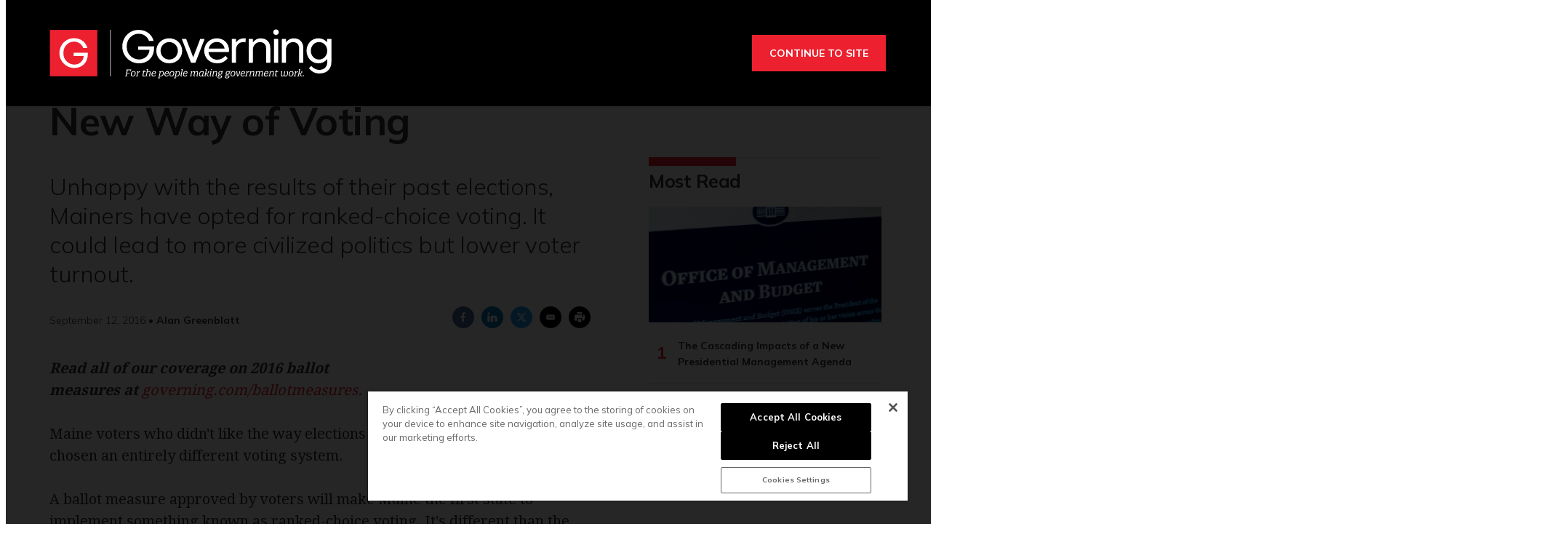

--- FILE ---
content_type: text/html;charset=UTF-8
request_url: https://www.governing.com/archive/gov-maine-ranked-choice-voting-2016-ballot-measure.html
body_size: 21676
content:
<!DOCTYPE html>
<html class="ArticlePage" lang="en" data-lead="standard">
    <head>
    <meta charset="UTF-8">

    <meta property="og:title" content="Maine Becomes First State to Adopt a Whole New Way of Voting">

    <meta property="og:url" content="https://www.governing.com/archive/gov-maine-ranked-choice-voting-2016-ballot-measure.html">


    <meta property="og:description" content="Unhappy with the results of their past elections, Mainers have opted for ranked-choice voting. It could lead to more civilized politics but lower voter turnout.">

    <meta property="og:site_name" content="Governing">



    <meta property="og:type" content="article">

    <meta property="article:author" content="https://www.governing.com/authors/Alan-Greenblatt.html">

    <meta property="article:published_time" content="2016-09-12T14:57:31">

    <meta property="article:modified_time" content="2021-04-21T05:39:13.482">

    <meta property="article:section" content="Archive">

    
    <meta name="twitter:card" content="summary_large_image"/>
    
    
    
    
    <meta name="twitter:description" content="Unhappy with the results of their past elections, Mainers have opted for ranked-choice voting. It could lead to more civilized politics but lower voter turnout."/>
    
    

    
    
    <meta name="twitter:site" content="@GOVERNING"/>
    
    
    
    <meta name="twitter:title" content="Maine Becomes First State to Adopt a Whole New Way of Voting"/>
    

    <meta property="fb:app_id" content="314190606794339">

<script type='text/javascript'>
    (function () {
        /** CONFIGURATION START **/
        var _sf_async_config = window._sf_async_config = (window._sf_async_config || {});

        _sf_async_config.uid = 46219;
        _sf_async_config.domain = 'governing.com';
        _sf_async_config.flickerControl = false;
        _sf_async_config.useCanonical = true;
        _sf_async_config.useCanonicalDomain = true;
        _sf_async_config.sections = 'Editorial';  //CHANGE THIS TO YOUR SECTION NAME(s)
        _sf_async_config.authors = 'Alan Greenblatt';    //CHANGE THIS TO YOUR AUTHOR NAME(s)
        /** CONFIGURATION END **/
        function loadChartbeat() {
            var e = document.createElement('script');
            var n = document.getElementsByTagName('script')[0];
            e.type = 'text/javascript';
            e.async = true;
            e.src = '//static.chartbeat.com/js/chartbeat.js';
            n.parentNode.insertBefore(e, n);
        }
        loadChartbeat();
    })();
</script>
<style type="text/css">:root {
  --color-primary: #ed202f;
  --color-secondary: #000000;

  --color-primary-text: #333333;
  --color-primary-text-inverse: #ffffff;
  --color-secondary-text: #ffffff;
  --color-secondary-text-inverse: #ffffff;
  --color-tertiary-text: #999999;
  --color-tertiary-inverse: #ffffff;
  --color-site-bg: #ffffff;
  --color-border: #e6e6e6;

  --color-header-bg: #000000;
  --color-header-secondary-bg: #666666;
  --color-header-text: var(--color-primary-text-inverse);
  --color-header-border: #808080;

  --color-hat-bg: #000000;
  --color-hat-text: #ffffff;
  --color-hat-hv: #ffffff;

  --color-heading-bg: #808080;

  --color-footer-bg: #333333;
  --color-footer-bottom-bg: #000000;
  --color-footer-border: var(--color-primary);
  --color-footer-text: var(--color-primary-text-inverse);

  --color-footer-bottom-text: var(--color-primary-text-inverse);

  --color-banner-bg: #950c16;
  --color-banner-text: #ffffff;
  --color-banner-link-text: var(--color-primary-text-inverse);

  --color-link-text: var(--color-primary-text);
  --color-link-text-hover: var(--color-primary);

  --color-button-bg: #ed202f;
  --color-button-hover-bg: #FFFFFF;
  --color-button-hover-text: var(--color-primary);
  --color-button-border: var(--color-primary);
  --color-button-text: #ffffff;

  --color-inverse-button-bg: var(--color-button-text);
  --color-inverse-button-hover-bg: var(--color-button-bg);
  --color-inverse-button-hover-text: var(--color-button-text);
  --color-inverse-button-border: var(--color-button-border);
  --color-inverse-button-text: var(--color-button-bg);

  --color-list-title:  var(--color-primary-text);
  --color-list-border: var(--color-border);
  --color-category-text: var(--color-primary);

  --color-news-text: #000000;
  --color-news-bg: #cccccc;
  --color-news-button-text: var(--color-button-text);
  --color-news-button-color: #ed202f;
  --color-news-button-hover-color: var(--color-button-hover-bg);
  --color-news-button-hover-text-color: var(--color-button-hover-text);

  --color-mobile-ad-text: var(--color-primary-text);
  --color-mobile-ad-bg: var(--color-primary);

  --color-page-body-link-text: #ed202f;

  --color-gray: #dddddd;
  --color-light-gray: #efefef;
  --color-dark-gray: #333333;
  --color-tw-gray: #a8a9ad;
  --color-governing-tan: #f5f5f6;
  --color-tw-blue: #2c94f1;
}
</style>
    <style type="text/css">:root {
  --font-1: "Arial";
  --font-2: "Times";
}

body {
  --font-1: "Mulish";
  --font-2: "Droid Serif";

  --font-body: var(--font-1);

  --font-headline: var(----font-1);

  --font-list-title: var(----font-1);

  --font-promo-title: var(----font-1);
  --font-promo-description: var(----font-1);

  --font-rte-body: var(--font-2);

  --font-pull-quote: var(----font-2);
}
</style>
    <link data-cssvarsponyfill="true" class="Webpack-css" rel="stylesheet" href="https://erepublic.brightspotcdn.com/resource/00000178-1345-dc1a-a7fd-9f55b8d10000/styleguide/All.min.77f55c73a25e69f70f51dd49358cc00e.gz.css"><style>.SearchResultsModule-query {
    border: 1px solid #7f8b91;
}
.Enhancement-item iframe {
    max-width: 100%;
}
.Page-oneColumn main ul li {
	margin-left: 30px;
    text-align: left;
}
.Page-oneColumn .cms-textAlign-left {
	text-align: left;
}</style>
<style>.GoogleDfpMobileAd {
background-color: #f9f9f9;
}

.GoogleDfpMobileAd-close svg {
    stroke: #132934;
}</style>
<style>.TakeOver {
  background-color: rgba(0,0,0,.85);
}
.Page-body[data-header-hat="true"][data-billboard="true"] .Page-header-hat {
    z-index: 9 !important;
}
.VideoPage[data-no-aside] .RichTextBody, .VideoPage[data-no-aside] .RichTextSponsored {
	padding: 0 !important;
}
@media only screen and (min-width: 1280px) {
      body {
        --headerHeight: 146px;
      }
      .Page-body[data-header-hat="true"][data-billboard="true"] {
        padding-top: 476px;
      }
}
.Page-content {
      overflow-x: unset !important;
}
.Page-body[data-header-hat="true"][data-billboard="true"] .Page-billboard {
  background: #333333;
}

bsp-header:not([data-desktop-burger-menu="true"]) .NavigationItem-items {
	top: 36px;
}
.ArticlePage-MicrositeHeader[data-no-bg],
.Page-heading {
	background: #333;
}

.SectionPage [data-no-nav] .Page-heading {
	margin-bottom: 40px;
}

.ArticlePage-MicrositeHeader[data-no-bg] .Page-heading-title,
.ArticlePage-MicrositeHeader[data-no-bg] .Page-heading-subHeading,
.Page-heading .Page-heading-title,
.Page-heading .Page-heading-subHeading {
  color: var(--color-primary-text-inverse);
}

.Page-heading-title,
.Page-heading-subHeading {
	width: 50%
}

.Page-heading-content .SocialBar {
  display: none;
}

.Page-heading-content {
    max-width: none;
    text-align: left;
    padding-bottom: 30px;
    flex-direction: unset;
}

ol.ListB-items {
    padding: 0;
    line-height: 1.25;
}

@media only screen and (min-width: 768px) {
    .Page-heading-content {
        padding-left: 50px;
        padding-right: 50px;
    }
}

@media only screen and (min-width: 1280px) {
    .Page-heading-content {
        padding-left: 60px;
        padding-right: 60px;
    }
    .NavigationItem.has-menu {
        margin-right: 10px;
    }
    .NavigationItem.has-menu::after {
        content: "|";
    }
    .NavigationItem-more {
        margin-right: 5px;
    }
    .Page-body:not([data-take-over="true"]) .Page-header-bar {
        padding: 0 !important;
        display: block;
    }
}

@media only screen and (min-width:1360px) {
    .Page-heading-content {
        padding-left:calc(50% - 600px);
        padding-right:calc(50% - 600px)
    }
    .Page-body[data-header-hat="true"] .Page-header-hat {
        display: block;
    }
}

.Page-header-menu-trigger{
	z-index: 9999;
}
.Page-header-bar-logo img {
    max-width: 300px !important;
    width: auto;
    margin: 0 auto !important;
}
bsp-header:not([data-desktop-burger-menu="true"]) .Navigation {
	height: auto;
    background: var(--color-primary);
    margin: 20px 0 0;
}
.Navigation-items {
    width: auto;
    margin: 0 auto;
}
.NavigationItem-text {
	text-transform: none !important;
	letter-spacing: 0 !important;
}
.NavigationItem-text a {
	padding: 10px !important;
}
.NavigationItem-text a:hover,
.NavigationItem-text span:hover {
	color: var(--color-secondary);
    border-bottom: 5px solid transparent;
}
 .Navigation > .Navigation-items > .Navigation-items-item:first-child {
    margin-left: 0;
 }
.Navigation-items > .Navigation-items-item:last-child > .NavigationItem > .NavigationItem-text > a {
    content: url(https://erepublic.brightspotcdn.com/9e/1e/a456df1f49acae5ed321065acc6d/search-icon.png);
    height: 41px;
    width: auto;
    padding: 7px 20px;
}
.Page-aside .RichTextBody, .Page-aside .RichTextSponsored {
    --font: var(--font-rte-body);
    font-family: var(--font,var(--font-1));
    font-size: var(--description-2);
    line-height: 1.25;
    --font: var(--font-promo-description);
    font-weight: 300;
}
.Page-aside .RichTextBody b, .Page-aside .RichTextSponsored b {
    font-weight: 900;
}
.Enhancement[data-align-center] {
	margin: 0 !important;
}
.Enhancement .Enhancement-item > :first-child {
	margin: 30px 0;
    display: block;
}
.Page-header-subhat .HatNavigation {
    background-color: #fff;
    border-bottom: 1px solid var(--color-border);
}
.Page-header-subhat .HatNavigation .HatNavigation-items-item a.NavigationLink {
	color: #000;
}
.Page-header-subhat .HatNavigation .HatNavigation-items-item a.NavigationLink:hover {
	color: #256efd;
}
.Page-byline {
	font-size: 1.4rem;
}
.Page-byline .Page-authors {
	font-weight: 700;
}
.Promo-media .Link img {
	margin: auto;
}
.Page-tags a {
    border: none;
    padding: 0;
    min-width: auto;
    margin-right: 5px;
}
.Page-tags a:hover {
    background: none;
    color: #000;
    border: none;
}
.Page-tags a::after {
    content: ",";
}
.Page-tags a:last-child::after {
	content: none;
}
[data-toggle-header="hamburger-menu"] .Page-header-hamburger-menu {
    background: rgba(0,0,0,.9);
}
bsp-header .Page-header-hamburger-menu .Navigation {
    margin: 0;
    background: transparent;
}
.RichTextBody p a[data-as-button] {
	--font: var(--font,var(--font-1));
}
@media screen and (max-width: 767px) {
	.Page-body[data-header-hat="true"] .Page-header-hat {
        display: none;
    }
    .Page-heading-content {
      display: block;
      padding: 30px 40px 40px;
    }
    .Page-heading-title,
    .Page-heading-subHeading {
        width: 100%
    }
}
@media screen and (max-width: 1279px) {
    .Page-body[data-header-hat="true"] {
      	padding-top: 0;
    }
    .Page-header, .Page-header-hat {
		position: inherit;
    }
    .Page-body[data-header-hat="true"] .Page-header-hat {
    	display: none;
    }
    .Page-header-bar {
      display: flex;
    }
    .Page-header-bar-logo {
    	margin-left: -58px;
  	}
    .NavigationItem-text a {
      	padding: 20px !important;
    }
    .Navigation-items > .Navigation-items-item:last-child > .NavigationItem > .NavigationItem-text > a {
        content: normal;
        height: auto;
        padding: 20px;
        width: auto;
    }
}
@media only screen and (min-width: 1280px) {
    .Page-header-bar-logo img {
        max-width: 400px !important;
    }
}</style>
<meta name="viewport" content="width=device-width, initial-scale=1, minimum-scale=1, maximum-scale=5"><title>Maine Becomes First State to Adopt a Whole New Way of Voting</title><meta name="description" content="Unhappy with the results of their past elections, Mainers have opted for ranked-choice voting. It could lead to more civilized politics but lower voter turnout."><link rel="canonical" href="https://www.governing.com/archive/gov-maine-ranked-choice-voting-2016-ballot-measure.html"><meta name="brightspot.contentId" content="00000178-e1ff-dd34-a5fc-ffffee9e0000"><link rel="apple-touch-icon"sizes="180x180"href="/apple-touch-icon.png"><link rel="icon"type="image/png"href="/favicon-32x32.png"><link rel="icon"type="image/png"href="/favicon-16x16.png"><script type="application/ld+json">{"@context":"http://schema.org","@type":"Article","url":"https://www.governing.com/archive/gov-maine-ranked-choice-voting-2016-ballot-measure.html","dateModified":"April 20, 2021","datePublished":"September 12, 2016","description":"Unhappy with the results of their past elections, Mainers have opted for ranked-choice voting. It could lead to more civilized politics but lower voter turnout.","headline":"Maine Becomes First State to Adopt a Whole New Way of Voting","image":[{"@context":"http://schema.org","@type":"ImageObject","url":"https://erepublic.brightspotcdn.com/36/b8/c9560d464d9d836ece5571e1dbe4/governing-rev-2024.svg"}],"mainEntityOfPage":{"@type":"WebPage","@id":"https://www.governing.com/archive/gov-maine-ranked-choice-voting-2016-ballot-measure.html"},"author":[{"@context":"http://schema.org","@type":"Person","description":"Alan Greenblatt is a former editor of Governing.","email":"agreenblatt@governing.com","image":{"@context":"http://schema.org","@type":"ImageObject","url":"https://erepublic.brightspotcdn.com/e1/79/729fb7d5a2162ad65a7ae0b415f0/alan-greenblatt.jpg"},"name":"Alan Greenblatt","url":"https://www.governing.com/authors/Alan-Greenblatt.html"}],"publisher":{"@type":"Organization","name":"Governing","logo":{"@context":"http://schema.org","@type":"ImageObject","url":"https://erepublic.brightspotcdn.com/36/b8/c9560d464d9d836ece5571e1dbe4/governing-rev-2024.svg"}},"name":"Maine Becomes First State to Adopt a Whole New Way of Voting"}</script>

    
    
    <meta name="brightspot.cached" content="false">

    <!--  Tiny Rich Text Editor  -->
    <script src="https://cdn.tiny.cloud/1/p94feg18soy8tkaiy2yfbhinp3agqij3cvjh5wz5g751roh5/tinymce/5/tinymce.min.js" referrerpolicy="origin"></script>

    <!-- Load the site id in order to track the insider locales -->
    <script>
        const SITE_ID = "00000178-600f-dbc5-adf8-760f9e1c0000";
    </script>

    <!-- this will add webcomponent polyfills based on browsers. As of 04/29/21 still needed for IE11 and Safari -->
    <script src="https://erepublic.brightspotcdn.com/resource/00000178-1345-dc1a-a7fd-9f55b8d10000/webcomponents-loader/webcomponents-loader.ce44f83d1399e8dd41e607b70e0642c9.gz.js"></script>
    <script>
        /**
            This allows us to load the IE polyfills via feature detection so that they do not load
            needlessly in the browsers that do not need them. It also ensures they are loaded
            non async so that they load before the rest of our JS.
        */
        var head = document.getElementsByTagName('head')[0];
        if (!window.CSS || !window.CSS.supports || !window.CSS.supports('--fake-var', 0)) {
            var script = document.createElement('script');
            script.setAttribute('src', "/styleguide/util/IEPolyfills.js");
            script.setAttribute('type', 'text/javascript');
            script.async = false;
            head.appendChild(script);
        }
    </script>
    <script src="https://erepublic.brightspotcdn.com/resource/00000178-1345-dc1a-a7fd-9f55b8d10000/styleguide/All.min.f90010eeb1a5e339d9fa61617a902071.gz.js" async></script><script async="async" src="https://www.googletagservices.com/tag/js/gpt.js"></script>

<script type="text/javascript">
    // Google tag setup
    var googletag = googletag || {};
    googletag.cmd = googletag.cmd || [];

    googletag.cmd.push(function () {
        googletag.pubads().enableSingleRequest()
        googletag.pubads().enableAsyncRendering()
        googletag.pubads().collapseEmptyDivs(true)
        googletag.pubads().disableInitialLoad()

        googletag.pubads().enableLazyLoad({
            fetchMarginPercent: 130,  // Fetch slots within 1.3 viewports.
            renderMarginPercent: 130,  // Render slots within 1.3 viewports.
            mobileScaling: 2.0  // Double the above values on mobile.
        })

        googletag.enableServices()
    })

    // setup of ad slots
    var dfpAdSlotsObject = {}
    var dfpAdSlots = []
    var staticAdSlots = []
</script>

    <script async src="https://www.googletagmanager.com/gtag/js?id=G-CDH3GT31EN"></script>
    <script>
    window.dataLayer = window.dataLayer || [];
    function gtag(){dataLayer.push(arguments);}
    gtag('js', new Date());

    gtag('config', 'G-CDH3GT31EN');
    </script>

<script>

  window.fbAsyncInit = function() {
      FB.init({
          
              appId : '314190606794339',
          
          xfbml : true,
          version : 'v2.9'
      });
  };

  (function(d, s, id){
     var js, fjs = d.getElementsByTagName(s)[0];
     if (d.getElementById(id)) {return;}
     js = d.createElement(s); js.id = id;
     js.src = "//connect.facebook.net/en_US/sdk.js";
     fjs.parentNode.insertBefore(js, fjs);
   }(document, 'script', 'facebook-jssdk'));
</script>
<script></script>
<!-- Start of HubSpot Embed Code -->
<script type="text/javascript" id="hs-script-loader" async defer src="//js.hs-scripts.com/20544071.js"></script>
<!-- End of HubSpot Embed Code -->
<script></script>
<script><!-- Google Tag Manager -->
<script>(function(w,d,s,l,i){w[l]=w[l]||[];w[l].push({'gtm.start':
new Date().getTime(),event:'gtm.js'});var f=d.getElementsByTagName(s)[0],
j=d.createElement(s),dl=l!='dataLayer'?'&l='+l:'';j.async=true;j.src=
'https://www.googletagmanager.com/gtm.js?id='+i+dl;f.parentNode.insertBefore(j,f);
})(window,document,'script','dataLayer','GTM-TVN324XG');</script>
<!-- End Google Tag Manager --></script>
<script>(function() {
var zi = document.createElement('script');
zi.type = 'text/javascript';
zi.async = true;
zi.referrerPolicy = 'unsafe-url';
zi.src = 'https://ws.zoominfo.com/pixel/V7r0HzlCQUArWRwN8iX0';
var s = document.getElementsByTagName('script')[0];
s.parentNode.insertBefore(zi, s);
})();</script>
<script></script>
<!-- OneTrust Cookies Consent Notice start for governing.com -->
<script src="https://cdn.cookielaw.org/scripttemplates/otSDKStub.js"  type="text/javascript" charset="UTF-8" data-domain-script="5ebab348-b48c-4248-be11-a88c22078eed" ></script>
<script type="text/javascript">
function OptanonWrapper() { }
</script>
<!-- OneTrust Cookies Consent Notice end for governing.com -->
<script></script>
<script>(function(h,o,t,j,a,r){
    h.hj=h.hj||function(){(h.hj.q=h.hj.q||[]).push(arguments)};
    h._hjSettings={hjid:3518620,hjsv:6};
    a=o.getElementsByTagName('head')[0];
    r=o.createElement('script');r.async=1;
    r.src=t+h._hjSettings.hjid+j+h._hjSettings.hjsv;
    a.appendChild(r);
})(window,document,'https://static.hotjar.com/c/hotjar-','.js?sv=');</script>
<script>function docReady(fn) {
    // see if DOM is already available
    if (document.readyState === "complete" || document.readyState === "interactive") {
        // call on next available tick
        setTimeout(fn, 1);
    } else {
        document.addEventListener("DOMContentLoaded", fn);
    }
} 

function fixGate() {
    document.querySelector('.Gated-Overlay-Container').setAttribute('style', 'max-height:fit-content');
}

docReady(fixGate);</script>
<script><!-- Chartbeat Conversion -->
    (function(w,d,s,c,u){
	var qf=function(e,a){(w[c].q=w[c].q||[]).push([e,a]);};w[c]=w[c]||qf;
	var st=d.createElement(s);
	var fs=d.getElementsByTagName(s)[0];
	st.async=1;st.src=u;fs.parentNode.insertBefore(st,fs);
    })(window,document,'script','chartbeat','https://static.chartbeat.com/js/subscriptions.js');
<!-- End Chartbeat Conversion --></script>
<script>
        var link = document.createElement('link');
        link.setAttribute('href', '//fonts.googleapis.com/css?family=Mulish:300,400,700|Droid Serif:300,400,700');
        var relList = link.relList;

        if (relList && relList.supports('preload')) {
            link.setAttribute('as', 'style');
            link.setAttribute('rel', 'preload');
            link.setAttribute('onload', 'this.rel="stylesheet"');
            link.setAttribute('crossorigin', 'anonymous');
        } else {
            link.setAttribute('rel', 'stylesheet');
        }

        head.appendChild(link);
    </script>
</head>


    <body class="Page-body" data-header-style="short"
      





    data-header-hat="true"


    data-take-over="true"




>
        <!-- Putting icons here, so we don't have to include in a bunch of -body hbs's -->
<svg xmlns="http://www.w3.org/2000/svg" style="display:none" id="iconsMap">
    <symbol id="mono-icon-facebook" viewBox="0 0 10 19">
        <path fill-rule="evenodd"
            d="M2.707 18.25V10.2H0V7h2.707V4.469c0-1.336.375-2.373 1.125-3.112C4.582.62 5.578.25 6.82.25c1.008 0 1.828.047 2.461.14v2.848H7.594c-.633 0-1.067.14-1.301.422-.188.235-.281.61-.281 1.125V7H9l-.422 3.2H6.012v8.05H2.707z">
        </path>
    </symbol>
    <symbol id="mono-icon-instagram" viewBox="0 0 17 17">
        <g>
            <path fill-rule="evenodd"
                d="M8.281 4.207c.727 0 1.4.182 2.022.545a4.055 4.055 0 0 1 1.476 1.477c.364.62.545 1.294.545 2.021 0 .727-.181 1.4-.545 2.021a4.055 4.055 0 0 1-1.476 1.477 3.934 3.934 0 0 1-2.022.545c-.726 0-1.4-.182-2.021-.545a4.055 4.055 0 0 1-1.477-1.477 3.934 3.934 0 0 1-.545-2.021c0-.727.182-1.4.545-2.021A4.055 4.055 0 0 1 6.26 4.752a3.934 3.934 0 0 1 2.021-.545zm0 6.68a2.54 2.54 0 0 0 1.864-.774 2.54 2.54 0 0 0 .773-1.863 2.54 2.54 0 0 0-.773-1.863 2.54 2.54 0 0 0-1.864-.774 2.54 2.54 0 0 0-1.863.774 2.54 2.54 0 0 0-.773 1.863c0 .727.257 1.348.773 1.863a2.54 2.54 0 0 0 1.863.774zM13.45 4.03c-.023.258-.123.48-.299.668a.856.856 0 0 1-.65.281.913.913 0 0 1-.668-.28.913.913 0 0 1-.281-.669c0-.258.094-.48.281-.668a.913.913 0 0 1 .668-.28c.258 0 .48.093.668.28.187.188.281.41.281.668zm2.672.95c.023.656.035 1.746.035 3.269 0 1.523-.017 2.62-.053 3.287-.035.668-.134 1.248-.298 1.74a4.098 4.098 0 0 1-.967 1.53 4.098 4.098 0 0 1-1.53.966c-.492.164-1.072.264-1.74.3-.668.034-1.763.052-3.287.052-1.523 0-2.619-.018-3.287-.053-.668-.035-1.248-.146-1.74-.334a3.747 3.747 0 0 1-1.53-.931 4.098 4.098 0 0 1-.966-1.53c-.164-.492-.264-1.072-.299-1.74C.424 10.87.406 9.773.406 8.25S.424 5.63.46 4.963c.035-.668.135-1.248.299-1.74.21-.586.533-1.096.967-1.53A4.098 4.098 0 0 1 3.254.727c.492-.164 1.072-.264 1.74-.3C5.662.394 6.758.376 8.281.376c1.524 0 2.62.018 3.287.053.668.035 1.248.135 1.74.299a4.098 4.098 0 0 1 2.496 2.496c.165.492.27 1.078.317 1.757zm-1.687 7.91c.14-.399.234-1.032.28-1.899.024-.515.036-1.242.036-2.18V7.689c0-.961-.012-1.688-.035-2.18-.047-.89-.14-1.524-.281-1.899a2.537 2.537 0 0 0-1.512-1.511c-.375-.14-1.008-.235-1.899-.282a51.292 51.292 0 0 0-2.18-.035H7.72c-.938 0-1.664.012-2.18.035-.867.047-1.5.141-1.898.282a2.537 2.537 0 0 0-1.512 1.511c-.14.375-.234 1.008-.281 1.899a51.292 51.292 0 0 0-.036 2.18v1.125c0 .937.012 1.664.036 2.18.047.866.14 1.5.28 1.898.306.726.81 1.23 1.513 1.511.398.141 1.03.235 1.898.282.516.023 1.242.035 2.18.035h1.125c.96 0 1.687-.012 2.18-.035.89-.047 1.523-.141 1.898-.282.726-.304 1.23-.808 1.512-1.511z">
            </path>
        </g>
    </symbol>
    <symbol id="mono-icon-mailto" viewBox="0 0 512 512">
        <g>
            <path
                d="M67,148.7c11,5.8,163.8,89.1,169.5,92.1c5.7,3,11.5,4.4,20.5,4.4c9,0,14.8-1.4,20.5-4.4c5.7-3,158.5-86.3,169.5-92.1
                c4.1-2.1,11-5.9,12.5-10.2c2.6-7.6-0.2-10.5-11.3-10.5H257H65.8c-11.1,0-13.9,3-11.3,10.5C56,142.9,62.9,146.6,67,148.7z">
            </path>
            <path d="M455.7,153.2c-8.2,4.2-81.8,56.6-130.5,88.1l82.2,92.5c2,2,2.9,4.4,1.8,5.6c-1.2,1.1-3.8,0.5-5.9-1.4l-98.6-83.2
                c-14.9,9.6-25.4,16.2-27.2,17.2c-7.7,3.9-13.1,4.4-20.5,4.4c-7.4,0-12.8-0.5-20.5-4.4c-1.9-1-12.3-7.6-27.2-17.2l-98.6,83.2
                c-2,2-4.7,2.6-5.9,1.4c-1.2-1.1-0.3-3.6,1.7-5.6l82.1-92.5c-48.7-31.5-123.1-83.9-131.3-88.1c-8.8-4.5-9.3,0.8-9.3,4.9
                c0,4.1,0,205,0,205c0,9.3,13.7,20.9,23.5,20.9H257h185.5c9.8,0,21.5-11.7,21.5-20.9c0,0,0-201,0-205
                C464,153.9,464.6,148.7,455.7,153.2z"></path>
        </g>
    </symbol>
    <symbol id="mono-icon-print" viewBox="0 0 12 12">
        <g fill-rule="evenodd">
            <path fill-rule="nonzero"
                d="M9 10V7H3v3H1a1 1 0 0 1-1-1V4a1 1 0 0 1 1-1h10a1 1 0 0 1 1 1v3.132A2.868 2.868 0 0 1 9.132 10H9zm.5-4.5a1 1 0 1 0 0-2 1 1 0 0 0 0 2zM3 0h6v2H3z">
            </path>
            <path d="M4 8h4v4H4z"></path>
        </g>
    </symbol>
    <symbol id="mono-icon-copylink" viewBox="0 0 12 12">
        <g fill-rule="evenodd">
            <path
                d="M10.199 2.378c.222.205.4.548.465.897.062.332.016.614-.132.774L8.627 6.106c-.187.203-.512.232-.75-.014a.498.498 0 0 0-.706.028.499.499 0 0 0 .026.706 1.509 1.509 0 0 0 2.165-.04l1.903-2.06c.37-.398.506-.98.382-1.636-.105-.557-.392-1.097-.77-1.445L9.968.8C9.591.452 9.03.208 8.467.145 7.803.072 7.233.252 6.864.653L4.958 2.709a1.509 1.509 0 0 0 .126 2.161.5.5 0 1 0 .68-.734c-.264-.218-.26-.545-.071-.747L7.597 1.33c.147-.16.425-.228.76-.19.353.038.71.188.931.394l.91.843.001.001zM1.8 9.623c-.222-.205-.4-.549-.465-.897-.062-.332-.016-.614.132-.774l1.905-2.057c.187-.203.512-.232.75.014a.498.498 0 0 0 .706-.028.499.499 0 0 0-.026-.706 1.508 1.508 0 0 0-2.165.04L.734 7.275c-.37.399-.506.98-.382 1.637.105.557.392 1.097.77 1.445l.91.843c.376.35.937.594 1.5.656.664.073 1.234-.106 1.603-.507L7.04 9.291a1.508 1.508 0 0 0-.126-2.16.5.5 0 0 0-.68.734c.264.218.26.545.071.747l-1.904 2.057c-.147.16-.425.228-.76.191-.353-.038-.71-.188-.931-.394l-.91-.843z">
            </path>
            <path d="M8.208 3.614a.5.5 0 0 0-.707.028L3.764 7.677a.5.5 0 0 0 .734.68L8.235 4.32a.5.5 0 0 0-.027-.707">
            </path>
        </g>
    </symbol>
    <symbol id="mono-icon-linkedin" viewBox="0 0 14 14" id=".9923718607351608" xmlns="http://www.w3.org/2000/svg">
        <path
            d="M9.245 7.318c-.704 0-1.273.57-1.273 1.273v4.454H4.79s.038-7.636 0-8.272h3.182v.945s.985-.919 2.507-.919c1.884 0 3.22 1.364 3.22 4.012v4.234h-3.182V8.591c0-.703-.57-1.273-1.272-1.273zM1.92 3.5h-.018C.94 3.5.318 2.748.318 1.921.318 1.075.96.386 1.94.386s1.583.712 1.603 1.557c0 .828-.622 1.557-1.622 1.557zm1.597 9.545H.336V4.773h3.181v8.272z"
            fill-rule="evenodd" />
    </symbol>
    <symbol id="mono-icon-pinterest" viewBox="0 0 512 512">
        <g>
            <path d="M256,32C132.3,32,32,132.3,32,256c0,91.7,55.2,170.5,134.1,205.2c-0.6-15.6-0.1-34.4,3.9-51.4
                c4.3-18.2,28.8-122.1,28.8-122.1s-7.2-14.3-7.2-35.4c0-33.2,19.2-58,43.2-58c20.4,0,30.2,15.3,30.2,33.6
                c0,20.5-13.1,51.1-19.8,79.5c-5.6,23.8,11.9,43.1,35.4,43.1c42.4,0,71-54.5,71-119.1c0-49.1-33.1-85.8-93.2-85.8
                c-67.9,0-110.3,50.7-110.3,107.3c0,19.5,5.8,33.3,14.8,43.9c4.1,4.9,4.7,6.9,3.2,12.5c-1.1,4.1-3.5,14-4.6,18
                c-1.5,5.7-6.1,7.7-11.2,5.6c-31.3-12.8-45.9-47-45.9-85.6c0-63.6,53.7-139.9,160.1-139.9c85.5,0,141.8,61.9,141.8,128.3
                c0,87.9-48.9,153.5-120.9,153.5c-24.2,0-46.9-13.1-54.7-27.9c0,0-13,51.6-15.8,61.6c-4.7,17.3-14,34.5-22.5,48
                c20.1,5.9,41.4,9.2,63.5,9.2c123.7,0,224-100.3,224-224C480,132.3,379.7,32,256,32z"></path>
        </g>
    </symbol>
    <symbol id="mono-icon-tumblr" viewBox="0 0 512 512">
        <g>
            <path d="M321.2,396.3c-11.8,0-22.4-2.8-31.5-8.3c-6.9-4.1-11.5-9.6-14-16.4c-2.6-6.9-3.6-22.3-3.6-46.4V224h96v-64h-96V48h-61.9
                c-2.7,21.5-7.5,44.7-14.5,58.6c-7,13.9-14,25.8-25.6,35.7c-11.6,9.9-25.6,17.9-41.9,23.3V224h48v140.4c0,19,2,33.5,5.9,43.5
                c4,10,11.1,19.5,21.4,28.4c10.3,8.9,22.8,15.7,37.3,20.5c14.6,4.8,31.4,7.2,50.4,7.2c16.7,0,30.3-1.7,44.7-5.1
                c14.4-3.4,30.5-9.3,48.2-17.6v-65.6C363.2,389.4,342.3,396.3,321.2,396.3z"></path>
        </g>
    </symbol>
    <symbol id="mono-icon-twitter" viewBox="0 0 512 512">
        <g>
            <path fill-rule="evenodd"
                d="M389.2 48h70.6L305.6 224.2 487 464H345L233.7 318.6 106.5 464H35.8L200.7 275.5 26.8 48H172.4L272.9 180.9 389.2 48zM364.4 421.8h39.1L151.1 88h-42L364.4 421.8z">
            </path>

        </g>
    </symbol>
    <symbol id="mono-icon-youtube" viewBox="0 0 512 512">
        <g>
            <path fill-rule="evenodd" d="M508.6,148.8c0-45-33.1-81.2-74-81.2C379.2,65,322.7,64,265,64c-3,0-6,0-9,0s-6,0-9,0c-57.6,0-114.2,1-169.6,3.6
                c-40.8,0-73.9,36.4-73.9,81.4C1,184.6-0.1,220.2,0,255.8C-0.1,291.4,1,327,3.4,362.7c0,45,33.1,81.5,73.9,81.5
                c58.2,2.7,117.9,3.9,178.6,3.8c60.8,0.2,120.3-1,178.6-3.8c40.9,0,74-36.5,74-81.5c2.4-35.7,3.5-71.3,3.4-107
                C512.1,220.1,511,184.5,508.6,148.8z M207,353.9V157.4l145,98.2L207,353.9z"></path>
        </g>
    </symbol>

    <symbol id="icon-magnify" viewBox="0 0 30 30" id=".02232631230241955" xmlns="http://www.w3.org/2000/svg">
        <path
            d="M21.876 18.281l-.314.548L30 27.343 27.343 30l-8.437-8.516-.546.392c-2.083 1.3-4.245 1.951-6.486 1.951-3.28 0-6.08-1.171-8.398-3.515C1.16 17.968 0 15.156 0 11.874c0-3.28 1.159-6.08 3.476-8.398C5.794 1.16 8.595 0 11.876 0c3.282 0 6.079 1.159 8.398 3.476 2.318 2.318 3.477 5.119 3.477 8.4a11.786 11.786 0 0 1-1.875 6.405zm-3.36-13.046c-1.823-1.824-4.037-2.736-6.642-2.736-2.604 0-4.818.912-6.639 2.736-1.824 1.822-2.736 4.035-2.736 6.64 0 2.606.912 4.818 2.736 6.64 1.822 1.823 4.035 2.734 6.64 2.734 2.606 0 4.818-.91 6.64-2.733 1.876-1.875 2.813-4.088 2.813-6.642 0-2.55-.937-4.764-2.812-6.639z"
            fill-rule="evenodd" />
    </symbol>

    <symbol id="burger-menu" viewBox="0 0 14 10">
        <g>
            <path fill-rule="evenodd" d="M0 5.5v-1h14v1H0zM0 1V0h14v1H0zm0 9V9h14v1H0z"></path>
        </g>
    </symbol>
    <symbol id="close-x" viewBox="0 0 14 14"  xmlns="http://www.w3.org/2000/svg">
        <g>
            <path fill-rule="nonzero"
                d="M6.336 7L0 .664.664 0 7 6.336 13.336 0 14 .664 7.664 7 14 13.336l-.664.664L7 7.664.664 14 0 13.336 6.336 7z">
            </path>
        </g>
    </symbol>
    <symbol id="share-more-arrow" viewBox="0 0 512 512" style="enable-background:new 0 0 512 512;">
        <g>
            <g>
                <path
                    d="M512,241.7L273.643,3.343v156.152c-71.41,3.744-138.015,33.337-188.958,84.28C30.075,298.384,0,370.991,0,448.222v60.436
                    l29.069-52.985c45.354-82.671,132.173-134.027,226.573-134.027c5.986,0,12.004,0.212,18.001,0.632v157.779L512,241.7z
                    M255.642,290.666c-84.543,0-163.661,36.792-217.939,98.885c26.634-114.177,129.256-199.483,251.429-199.483h15.489V78.131
                    l163.568,163.568L304.621,405.267V294.531l-13.585-1.683C279.347,291.401,267.439,290.666,255.642,290.666z">
                </path>
            </g>
        </g>
    </symbol>
    <symbol id="chevron" viewBox="0 0 100 100">
        <g>
            <path
                d="M22.4566257,37.2056786 L-21.4456527,71.9511488 C-22.9248661,72.9681457 -24.9073712,72.5311671 -25.8758148,70.9765924 L-26.9788683,69.2027424 C-27.9450684,67.6481676 -27.5292733,65.5646602 -26.0500598,64.5484493 L20.154796,28.2208967 C21.5532435,27.2597011 23.3600078,27.2597011 24.759951,28.2208967 L71.0500598,64.4659264 C72.5292733,65.4829232 72.9450684,67.5672166 71.9788683,69.1217913 L70.8750669,70.8956413 C69.9073712,72.4502161 67.9241183,72.8848368 66.4449048,71.8694118 L22.4566257,37.2056786 Z"
                id="Transparent-Chevron"
                transform="translate(22.500000, 50.000000) rotate(90.000000) translate(-22.500000, -50.000000) "></path>
        </g>
    </symbol>

    <symbol id="chevron-left" viewBox="0 0 4 6">
        <svg xmlns="http://www.w3.org/2000/svg">
            <g fill="none" fill-rule="evenodd">
                <g fill="#333">
                    <g>
                        <path d="M3 2.667L.579.112c-.132-.15-.347-.15-.48 0-.132.149-.132.39 0 .54L3 4 5.907.644C6.036.49 6.03.25 5.894.104c-.136-.144-.35-.138-.48.015L3 2.667z" transform="translate(-278 -374) rotate(90 -46 328)"/>
                    </g>
                </g>
            </g>
        </svg>
    </symbol>

     <symbol id="chevron-up" viewBox="0 0 284.929 284.929" id=".23966926540656042" xmlns="http://www.w3.org/2000/svg">
        <path d="M282.082 195.285L149.028 62.24c-1.901-1.903-4.088-2.856-6.562-2.856s-4.665.953-6.567 2.856L2.856 195.285C.95 197.191 0 199.378 0 201.853c0 2.474.953 4.664 2.856 6.566l14.272 14.271c1.903 1.903 4.093 2.854 6.567 2.854s4.664-.951 6.567-2.854l112.204-112.202 112.208 112.209c1.902 1.903 4.093 2.848 6.563 2.848 2.478 0 4.668-.951 6.57-2.848l14.274-14.277c1.902-1.902 2.847-4.093 2.847-6.566.001-2.476-.944-4.666-2.846-6.569z"/>
     </symbol>

    <symbol id="chevron-down" viewBox="0 0 10 6" id=".6176193135071357" xmlns="http://www.w3.org/2000/svg">
        <path
            d="M5.108 4.088L.965.158a.587.587 0 0 0-.8 0 .518.518 0 0 0 0 .758L5.13 5.625 9.845.905a.517.517 0 0 0-.021-.758.588.588 0 0 0-.8.02l-3.916 3.92z"
            fill="#FFF" fill-rule="evenodd" />
    </symbol>

    <symbol id="chevron-up" viewBox="0 0 284.929 284.929" id=".23966926540656042" xmlns="http://www.w3.org/2000/svg">
        <path
            d="M282.082 195.285L149.028 62.24c-1.901-1.903-4.088-2.856-6.562-2.856s-4.665.953-6.567 2.856L2.856 195.285C.95 197.191 0 199.378 0 201.853c0 2.474.953 4.664 2.856 6.566l14.272 14.271c1.903 1.903 4.093 2.854 6.567 2.854s4.664-.951 6.567-2.854l112.204-112.202 112.208 112.209c1.902 1.903 4.093 2.848 6.563 2.848 2.478 0 4.668-.951 6.57-2.848l14.274-14.277c1.902-1.902 2.847-4.093 2.847-6.566.001-2.476-.944-4.666-2.846-6.569z" />
    </symbol>

    <symbol id="icon-arrow-down" viewBox="0 0 10 6" id=".6525395694941032" xmlns="http://www.w3.org/2000/svg">
        <path
            d="M5.108 4.088L.965.158a.587.587 0 0 0-.8 0 .518.518 0 0 0 0 .758L5.13 5.625 9.845.905a.517.517 0 0 0-.021-.758.588.588 0 0 0-.8.02l-3.916 3.92z"
            fill="inherit" fill-rule="evenodd" />
    </symbol>

    <symbol id="play-arrow" viewBox="0 0 30 30">
        <g fill-rule="evenodd">
            <path d="M9 9l12 6-12 6z"></path>
        </g>
    </symbol>
    <symbol id="grid" viewBox="0 0 32 32">
        <g>
            <path
                d="M6.4,5.7 C6.4,6.166669 6.166669,6.4 5.7,6.4 L0.7,6.4 C0.233331,6.4 0,6.166669 0,5.7 L0,0.7 C0,0.233331 0.233331,0 0.7,0 L5.7,0 C6.166669,0 6.4,0.233331 6.4,0.7 L6.4,5.7 Z M19.2,5.7 C19.2,6.166669 18.966669,6.4 18.5,6.4 L13.5,6.4 C13.033331,6.4 12.8,6.166669 12.8,5.7 L12.8,0.7 C12.8,0.233331 13.033331,0 13.5,0 L18.5,0 C18.966669,0 19.2,0.233331 19.2,0.7 L19.2,5.7 Z M32,5.7 C32,6.166669 31.766669,6.4 31.3,6.4 L26.3,6.4 C25.833331,6.4 25.6,6.166669 25.6,5.7 L25.6,0.7 C25.6,0.233331 25.833331,0 26.3,0 L31.3,0 C31.766669,0 32,0.233331 32,0.7 L32,5.7 Z M6.4,18.5 C6.4,18.966669 6.166669,19.2 5.7,19.2 L0.7,19.2 C0.233331,19.2 0,18.966669 0,18.5 L0,13.5 C0,13.033331 0.233331,12.8 0.7,12.8 L5.7,12.8 C6.166669,12.8 6.4,13.033331 6.4,13.5 L6.4,18.5 Z M19.2,18.5 C19.2,18.966669 18.966669,19.2 18.5,19.2 L13.5,19.2 C13.033331,19.2 12.8,18.966669 12.8,18.5 L12.8,13.5 C12.8,13.033331 13.033331,12.8 13.5,12.8 L18.5,12.8 C18.966669,12.8 19.2,13.033331 19.2,13.5 L19.2,18.5 Z M32,18.5 C32,18.966669 31.766669,19.2 31.3,19.2 L26.3,19.2 C25.833331,19.2 25.6,18.966669 25.6,18.5 L25.6,13.5 C25.6,13.033331 25.833331,12.8 26.3,12.8 L31.3,12.8 C31.766669,12.8 32,13.033331 32,13.5 L32,18.5 Z M6.4,31.3 C6.4,31.766669 6.166669,32 5.7,32 L0.7,32 C0.233331,32 0,31.766669 0,31.3 L0,26.3 C0,25.833331 0.233331,25.6 0.7,25.6 L5.7,25.6 C6.166669,25.6 6.4,25.833331 6.4,26.3 L6.4,31.3 Z M19.2,31.3 C19.2,31.766669 18.966669,32 18.5,32 L13.5,32 C13.033331,32 12.8,31.766669 12.8,31.3 L12.8,26.3 C12.8,25.833331 13.033331,25.6 13.5,25.6 L18.5,25.6 C18.966669,25.6 19.2,25.833331 19.2,26.3 L19.2,31.3 Z M32,31.3 C32,31.766669 31.766669,32 31.3,32 L26.3,32 C25.833331,32 25.6,31.766669 25.6,31.3 L25.6,26.3 C25.6,25.833331 25.833331,25.6 26.3,25.6 L31.3,25.6 C31.766669,25.6 32,25.833331 32,26.3 L32,31.3 Z"
                id=""></path>
        </g>
    </symbol>
    <symbol id="filter" viewBox="0 0 16 12">
        <path d="M0 2V0h16v2H0zm2.4 5V5h11.2v2H2.4zm2.4 5v-2h6.4v2H4.8z"></path>
    </symbol>
    <symbol id="icon-filter" viewBox="0 0 512 512">
        <path fill="currentColor"
            d="M487.976 0H24.028C2.71 0-8.047 25.866 7.058 40.971L192 225.941V432c0 7.831 3.821 15.17 10.237 19.662l80 55.98C298.02 518.69 320 507.493 320 487.98V225.941l184.947-184.97C520.021 25.896 509.338 0 487.976 0z">
        </path>
    </symbol>
    <symbol id="icon-radio-on" viewBox="0 0 24 24">
        <path fill="currentColor" fill-rule="nonzero"
            d="M12 7c-2.76 0-5 2.24-5 5s2.24 5 5 5 5-2.24 5-5-2.24-5-5-5zm0-5C6.48 2 2 6.48 2 12s4.48 10 10 10 10-4.48 10-10S17.52 2 12 2zm0 18c-4.42 0-8-3.58-8-8s3.58-8 8-8 8 3.58 8 8-3.58 8-8 8z" />
    </symbol>
    <symbol id="icon-radio-off" viewBox="0 0 24 24">
        <path fill="currentColor" fill-rule="nonzero"
            d="M12 2C6.48 2 2 6.48 2 12s4.48 10 10 10 10-4.48 10-10S17.52 2 12 2zm0 18c-4.42 0-8-3.58-8-8s3.58-8 8-8 8 3.58 8 8-3.58 8-8 8z" />
    </symbol>

    <symbol id="icon-calendar" viewBox="0 0 14 16" id=".5489925018784523" xmlns="http://www.w3.org/2000/svg">
        <path
            d="M4.625 9h-1.25A.376.376 0 0 1 3 8.625v-1.25C3 7.169 3.169 7 3.375 7h1.25c.206 0 .375.169.375.375v1.25A.376.376 0 0 1 4.625 9zM8 8.625v-1.25A.376.376 0 0 0 7.625 7h-1.25A.376.376 0 0 0 6 7.375v1.25c0 .206.169.375.375.375h1.25A.376.376 0 0 0 8 8.625zm3 0v-1.25A.376.376 0 0 0 10.625 7h-1.25A.376.376 0 0 0 9 7.375v1.25c0 .206.169.375.375.375h1.25A.376.376 0 0 0 11 8.625zm-3 3v-1.25A.376.376 0 0 0 7.625 10h-1.25a.376.376 0 0 0-.375.375v1.25c0 .206.169.375.375.375h1.25A.376.376 0 0 0 8 11.625zm-3 0v-1.25A.376.376 0 0 0 4.625 10h-1.25a.376.376 0 0 0-.375.375v1.25c0 .206.169.375.375.375h1.25A.376.376 0 0 0 5 11.625zm6 0v-1.25a.376.376 0 0 0-.375-.375h-1.25a.376.376 0 0 0-.375.375v1.25c0 .206.169.375.375.375h1.25a.376.376 0 0 0 .375-.375zM14 3.5v11a1.5 1.5 0 0 1-1.5 1.5h-11A1.5 1.5 0 0 1 0 14.5v-11A1.5 1.5 0 0 1 1.5 2H3V.375C3 .169 3.169 0 3.375 0h1.25C4.831 0 5 .169 5 .375V2h4V.375C9 .169 9.169 0 9.375 0h1.25c.206 0 .375.169.375.375V2h1.5A1.5 1.5 0 0 1 14 3.5zm-1.5 10.813V5h-11v9.313c0 .103.084.187.188.187h10.624a.188.188 0 0 0 .188-.188z"
            fill="currentColor" fill-rule="nonzero" />
    </symbol>
    <symbol id="icon-calendar" viewBox="0 0 14 16" id=".5489925018784523" xmlns="http://www.w3.org/2000/svg">
        <path
            d="M4.625 9h-1.25A.376.376 0 0 1 3 8.625v-1.25C3 7.169 3.169 7 3.375 7h1.25c.206 0 .375.169.375.375v1.25A.376.376 0 0 1 4.625 9zM8 8.625v-1.25A.376.376 0 0 0 7.625 7h-1.25A.376.376 0 0 0 6 7.375v1.25c0 .206.169.375.375.375h1.25A.376.376 0 0 0 8 8.625zm3 0v-1.25A.376.376 0 0 0 10.625 7h-1.25A.376.376 0 0 0 9 7.375v1.25c0 .206.169.375.375.375h1.25A.376.376 0 0 0 11 8.625zm-3 3v-1.25A.376.376 0 0 0 7.625 10h-1.25a.376.376 0 0 0-.375.375v1.25c0 .206.169.375.375.375h1.25A.376.376 0 0 0 8 11.625zm-3 0v-1.25A.376.376 0 0 0 4.625 10h-1.25a.376.376 0 0 0-.375.375v1.25c0 .206.169.375.375.375h1.25A.376.376 0 0 0 5 11.625zm6 0v-1.25a.376.376 0 0 0-.375-.375h-1.25a.376.376 0 0 0-.375.375v1.25c0 .206.169.375.375.375h1.25a.376.376 0 0 0 .375-.375zM14 3.5v11a1.5 1.5 0 0 1-1.5 1.5h-11A1.5 1.5 0 0 1 0 14.5v-11A1.5 1.5 0 0 1 1.5 2H3V.375C3 .169 3.169 0 3.375 0h1.25C4.831 0 5 .169 5 .375V2h4V.375C9 .169 9.169 0 9.375 0h1.25c.206 0 .375.169.375.375V2h1.5A1.5 1.5 0 0 1 14 3.5zm-1.5 10.813V5h-11v9.313c0 .103.084.187.188.187h10.624a.188.188 0 0 0 .188-.188z"
            fill="currentColor" fill-rule="nonzero" />
    </symbol>
</svg>



<div class="Page-header-wrap">
    
        <div class="Page-header-hat">
            <div class="HatNavigation" >
    
</div>

        </div>
    
    <bsp-header class="Page-header" data-nav-alignment="right"
                data-desktop-burger-menu="false"
                data-take-over="true"
    >
        <div class="Page-header-hamburger-menu">
            <div class="Page-header-hamburger-menu-wrapper">
                <div class="Page-header-hamburger-menu-content">
                    
                        <nav class="Navigation">
    
        <ul class="Navigation-items">
            
                <li class="Navigation-items-item" ><div class="NavigationItem " >
    <div class="NavigationItem-text">
        
            <a href="https://www.governing.com/policy" data-cms-ai="0">Policy</a>
        
        
    </div>

    
</div>
</li>
            
                <li class="Navigation-items-item" ><div class="NavigationItem " >
    <div class="NavigationItem-text">
        
            <a href="https://www.governing.com/management-and-administration" data-cms-ai="0">Management</a>
        
        
    </div>

    
</div>
</li>
            
                <li class="Navigation-items-item" ><div class="NavigationItem " >
    <div class="NavigationItem-text">
        
            <a href="https://www.governing.com/finance" data-cms-ai="0">Finance</a>
        
        
    </div>

    
</div>
</li>
            
                <li class="Navigation-items-item" ><div class="NavigationItem  has-menu" >
    <div class="NavigationItem-text">
        
            <span>More News Topics</span>
        
        
            <div class="NavigationItem-more">
                <button aria-label="More"><svg class="chevron"><use xlink:href="#chevron-down"></use></svg></button>
            </div>
        
    </div>

    
        <ul class="NavigationItem-items">
            
                
                    <li class="NavigationItem-items-item"><a class="NavigationLink" href="https://www.governing.com/urban" data-cms-ai="0">Housing and Urban Issues</a>
</li>
                
                    <li class="NavigationItem-items-item"><a class="NavigationLink" href="https://www.governing.com/infrastructure" data-cms-ai="0">Infrastructure</a>
</li>
                
                    <li class="NavigationItem-items-item"><a class="NavigationLink" href="https://www.governing.com/artificial-intelligence" data-cms-ai="0">Policy Spotlight: AI</a>
</li>
                
                    <li class="NavigationItem-items-item"><a class="NavigationLink" href="https://www.governing.com/politics" data-cms-ai="0">Politics</a>
</li>
                
                    <li class="NavigationItem-items-item"><a class="NavigationLink" href="https://www.governing.com/resilience" data-cms-ai="0">Resilience</a>
</li>
                
                    <li class="NavigationItem-items-item"><a class="NavigationLink" href="https://www.governing.com/transportation" data-cms-ai="0">Transportation</a>
</li>
                
                    <li class="NavigationItem-items-item"><a class="NavigationLink" href="https://www.governing.com/workforce" data-cms-ai="0">Workforce</a>
</li>
                
                    <li class="NavigationItem-items-item"><a class="NavigationLink" href="https://www.governing.com/quote" data-cms-ai="0">Government Quotes</a>
</li>
                
                    <li class="NavigationItem-items-item"><a class="NavigationLink" href="https://www.governing.com/number" data-cms-ai="0">News in Numbers</a>
</li>
                
            
        </ul>
    
</div>
</li>
            
                <li class="Navigation-items-item" ><div class="NavigationItem " >
    <div class="NavigationItem-text">
        
            <a href="https://papers.governing.com/?promo_code=topnav" target="_blank" data-cms-ai="0">Papers</a>
        
        
    </div>

    
</div>
</li>
            
                <li class="Navigation-items-item" ><div class="NavigationItem " >
    <div class="NavigationItem-text">
        
            <a href="https://www.governing.com/podcasts" data-cms-ai="0">Podcasts</a>
        
        
    </div>

    
</div>
</li>
            
                <li class="Navigation-items-item" ><div class="NavigationItem " >
    <div class="NavigationItem-text">
        
            <a href="https://webinars.governing.com/?promo_code=topnav" target="_blank" data-cms-ai="0">Webinars</a>
        
        
    </div>

    
</div>
</li>
            
                <li class="Navigation-items-item" ><div class="NavigationItem " >
    <div class="NavigationItem-text">
        
            <a href="https://www.governing.com/magazine" data-cms-ai="0">Magazine</a>
        
        
    </div>

    
</div>
</li>
            
                <li class="Navigation-items-item" ><div class="NavigationItem " >
    <div class="NavigationItem-text">
        
            <a href="https://newsletters.governing.com/?promo_code=topnav" target="_blank" data-cms-ai="0">Newsletters</a>
        
        
    </div>

    
</div>
</li>
            
                <li class="Navigation-items-item" ><div class="NavigationItem " >
    <div class="NavigationItem-text">
        
            <a href="https://www.governing.com/search" data-cms-ai="0">Search</a>
        
        
    </div>

    
</div>
</li>
            
        </ul>
    
</nav>

                    
                </div>
            </div>
        </div>

        <div class="Page-header-bar">
            <button class="Page-header-menu-trigger" aria-expanded="false"><svg class="burger-menu"><use xlink:href="#burger-menu"></use></svg><svg class="close-x"><use xlink:href="#close-x"></use></svg><span class="label">Menu</span></button>

            
                
                    <div class="Page-header-bar-logo"><a aria-label="home page" href="/" data-cms-ai="0"  >
    
        <img class="PageLogo-image" src="https://erepublic.brightspotcdn.com/36/b8/c9560d464d9d836ece5571e1dbe4/governing-rev-2024.svg" alt="governing-rev-2024.svg"/>
    
    </a>
</div>
                
            

            <div class="Page-header-navigation">
                
                    <nav class="Navigation">
    
        <ul class="Navigation-items">
            
                <li class="Navigation-items-item" ><div class="NavigationItem " >
    <div class="NavigationItem-text">
        
            <a href="https://www.governing.com/policy" data-cms-ai="0">Policy</a>
        
        
    </div>

    
</div>
</li>
            
                <li class="Navigation-items-item" ><div class="NavigationItem " >
    <div class="NavigationItem-text">
        
            <a href="https://www.governing.com/management-and-administration" data-cms-ai="0">Management</a>
        
        
    </div>

    
</div>
</li>
            
                <li class="Navigation-items-item" ><div class="NavigationItem " >
    <div class="NavigationItem-text">
        
            <a href="https://www.governing.com/finance" data-cms-ai="0">Finance</a>
        
        
    </div>

    
</div>
</li>
            
                <li class="Navigation-items-item" ><div class="NavigationItem  has-menu" >
    <div class="NavigationItem-text">
        
            <span>More News Topics</span>
        
        
            <div class="NavigationItem-more">
                <button aria-label="More"><svg class="chevron"><use xlink:href="#chevron-down"></use></svg></button>
            </div>
        
    </div>

    
        <ul class="NavigationItem-items">
            
                
                    <li class="NavigationItem-items-item"><a class="NavigationLink" href="https://www.governing.com/urban" data-cms-ai="0">Housing and Urban Issues</a>
</li>
                
                    <li class="NavigationItem-items-item"><a class="NavigationLink" href="https://www.governing.com/infrastructure" data-cms-ai="0">Infrastructure</a>
</li>
                
                    <li class="NavigationItem-items-item"><a class="NavigationLink" href="https://www.governing.com/artificial-intelligence" data-cms-ai="0">Policy Spotlight: AI</a>
</li>
                
                    <li class="NavigationItem-items-item"><a class="NavigationLink" href="https://www.governing.com/politics" data-cms-ai="0">Politics</a>
</li>
                
                    <li class="NavigationItem-items-item"><a class="NavigationLink" href="https://www.governing.com/resilience" data-cms-ai="0">Resilience</a>
</li>
                
                    <li class="NavigationItem-items-item"><a class="NavigationLink" href="https://www.governing.com/transportation" data-cms-ai="0">Transportation</a>
</li>
                
                    <li class="NavigationItem-items-item"><a class="NavigationLink" href="https://www.governing.com/workforce" data-cms-ai="0">Workforce</a>
</li>
                
                    <li class="NavigationItem-items-item"><a class="NavigationLink" href="https://www.governing.com/quote" data-cms-ai="0">Government Quotes</a>
</li>
                
                    <li class="NavigationItem-items-item"><a class="NavigationLink" href="https://www.governing.com/number" data-cms-ai="0">News in Numbers</a>
</li>
                
            
        </ul>
    
</div>
</li>
            
                <li class="Navigation-items-item" ><div class="NavigationItem " >
    <div class="NavigationItem-text">
        
            <a href="https://papers.governing.com/?promo_code=topnav" target="_blank" data-cms-ai="0">Papers</a>
        
        
    </div>

    
</div>
</li>
            
                <li class="Navigation-items-item" ><div class="NavigationItem " >
    <div class="NavigationItem-text">
        
            <a href="https://www.governing.com/podcasts" data-cms-ai="0">Podcasts</a>
        
        
    </div>

    
</div>
</li>
            
                <li class="Navigation-items-item" ><div class="NavigationItem " >
    <div class="NavigationItem-text">
        
            <a href="https://webinars.governing.com/?promo_code=topnav" target="_blank" data-cms-ai="0">Webinars</a>
        
        
    </div>

    
</div>
</li>
            
                <li class="Navigation-items-item" ><div class="NavigationItem " >
    <div class="NavigationItem-text">
        
            <a href="https://www.governing.com/magazine" data-cms-ai="0">Magazine</a>
        
        
    </div>

    
</div>
</li>
            
                <li class="Navigation-items-item" ><div class="NavigationItem " >
    <div class="NavigationItem-text">
        
            <a href="https://newsletters.governing.com/?promo_code=topnav" target="_blank" data-cms-ai="0">Newsletters</a>
        
        
    </div>

    
</div>
</li>
            
                <li class="Navigation-items-item" ><div class="NavigationItem " >
    <div class="NavigationItem-text">
        
            <a href="https://www.governing.com/search" data-cms-ai="0">Search</a>
        
        
    </div>

    
</div>
</li>
            
        </ul>
    
</nav>

                
            </div>

            <div class="Page-header-end">
                

                
                    <button class="TakeOver-button" data-take-over-button>
                        CONTINUE TO SITE
                    </button>
                

            </div>
        </div>
        
    </div>
</bsp-header>


  <div class="BrowserCompatibility" data-dialogue data-show-on-internet-explorer data-show-dialogue>
    <div class="BrowserCompatibility-container">
        <div class="BrowserCompatibility-cancel BrowserCompatibility-cancel-upper"
             onclick="document.querySelector('.BrowserCompatibility').removeAttribute('data-show-dialogue')"
        >
            <a data-cms-ai="0">&#10005;</a>
        </div>
        <div class="BrowserCompatibility-body">
            
                <h2 class="BrowserCompatibility-title">
                    Internet Explorer 11 is not supported
                </h2>
            
            
                <div class="BrowserCompatibility-text RichTextBody">
                    <div class="cms-textAlign-center"></div><div class="cms-textAlign-center">For optimal browsing, we recommend Chrome, Firefox or Safari browsers.</div>
                </div>
            
        </div>
    </div>
</div>



        
          
    <div class="Page-above" ><div class="HtmlModule">
    <!-- Google Tag Manager (noscript) -->
<noscript><iframe src="https://www.googletagmanager.com/ns.html?id=GTM-TVN324XG"
height="0" width="0" style="display:none;visibility:hidden"></iframe></noscript>
<!-- End Google Tag Manager (noscript) -->
</div>
<div id="googleAdc36d0679-8f5c-409b-bde8-98295f366161" class="GoogleDfpAd" data-slot-name="/70114778/T_970" data-slot-sizes="[[970, 250]]" data-slot-adSizeMap="[[[1024, 0], [970, 250]]]" data-targeting-data="{&quot;id&quot;:&quot;393115501&quot;,&quot;tags&quot;:[],&quot;path&quot;:&quot;archive&quot;,&quot;slot&quot;:&quot;T_970&quot;,&quot;site&quot;:&quot;www.governing.com&quot;,&quot;URLName&quot;:&quot;maine, becomes, first, state, to, adopt, whole, new, way, voting&quot;}">
    
</div>
</div>


        

        <!-- Microsite Header -->
        



        <div class="Page-content">
            

            <div class="ArticlePage-lede">
                
                     <div class="ArticlePage-lede-content">
                        
    <div class="Page-breadcrumbs">
        
            
                <a class="Link"
        href="https://www.governing.com/archive" data-cms-ai="0"     >Archive</a>
            
        
    </div>



                        
    <h1 class="Page-headline">Maine Becomes First State to Adopt a Whole New Way of Voting</h1>


                    

                    
                        
                    
                </div>
                
            </div>
            <div class="Page-twoColumn">
                <main class="Page-main" data-module data-padding="none">
                  
    <h2 class="Page-subHeadline">Unhappy with the results of their past elections, Mainers have opted for ranked-choice voting. It could lead to more civilized politics but lower voter turnout.</h2>



                    <div class="ArticlePage-actions-wrapper">
                        <div class="Page-byline">
        <div class="Page-datePublished">September 12, 2016&nbsp;&#x2022;&nbsp;</div><div class="Page-authors">
        <!-- one off byline --><a href="https://www.governing.com/authors/Alan-Greenblatt.html" data-cms-ai="0"><span>Alan Greenblatt</span></a>
    </div>
</div>


                        
    <div class="Page-actions">
        <div class="ActionBar">
    <ul class="ActionBar-items">
        
            <li class="ActionBar-items-item"> <a class="ActionLink" href="https://www.facebook.com/dialog/share?app_id=314190606794339&display=popup&href=https%3A%2F%2Fwww.governing.com%2Farchive%2Fgov-maine-ranked-choice-voting-2016-ballot-measure.html"
    target="_blank" data-social-service="facebook" data-cms-ai="0">
    <svg><use xlink:href="#mono-icon-facebook"></use></svg><span>Facebook</span>
</a>
</li>
        
            <li class="ActionBar-items-item"><a class="ActionLink" href="https://www.linkedin.com/shareArticle?url=https%3A%2F%2Fwww.governing.com%2Farchive%2Fgov-maine-ranked-choice-voting-2016-ballot-measure.html&mini=true&title=Maine%20Becomes%20First%20State%20to%20Adopt%20a%20Whole%20New%20Way%20of%20Voting&summary=Unhappy%20with%20the%20results%20of%20their%20past%20elections%2C%20Mainers%20have%20opted%20for%20ranked-choice%20voting.%20It%20could%20lead%20to%20more%20civilized%20politics%20but%20lower%20voter%20turnout.&source=Governing"
    target="_blank" data-social-service="linkedin" data-cms-ai="0">
    <svg><use xlink:href="#mono-icon-linkedin"></use></svg><span>LinkedIn</span>
</a>
</li>
        
            <li class="ActionBar-items-item"><a class="ActionLink" href="https://twitter.com/intent/tweet?url=https%3A%2F%2Fwww.governing.com%2Farchive%2Fgov-maine-ranked-choice-voting-2016-ballot-measure.html&text=Maine%20Becomes%20First%20State%20to%20Adopt%20a%20Whole%20New%20Way%20of%20Voting"
    target="_blank" data-social-service="twitter" data-cms-ai="0">
    <svg><use xlink:href="#mono-icon-twitter" /></svg><span>Twitter</span>
</a>
</li>
        
            <li class="ActionBar-items-item"><a class="ActionLink" href="mailto:?body=Maine%20Becomes%20First%20State%20to%20Adopt%20a%20Whole%20New%20Way%20of%20Voting%0A%0Ahttps%3A%2F%2Fwww.governing.com%2Farchive%2Fgov-maine-ranked-choice-voting-2016-ballot-measure.html%0A%0AUnhappy%20with%20the%20results%20of%20their%20past%20elections%2C%20Mainers%20have%20opted%20for%20ranked-choice%20voting.%20It%20could%20lead%20to%20more%20civilized%20politics%20but%20lower%20voter%20turnout."
    data-social-service="mailto" data-cms-ai="0">
    <svg><use xlink:href="#mono-icon-mailto"></use></svg><span>Email</span>
</a>
</li>
        
            <li class="ActionBar-items-item">
<a class="ActionLink" data-social-service="print" href="javascript:window.print()" data-cms-ai="0"><svg><use xlink:href="#mono-icon-print"></use></svg><span>Print</span></a>
</li>
        
    </ul>
</div>

    </div>


                    </div>

                    
                        
                            

                        
                    

                    
                        <div class="Page-article">
                    
                        
                            <div class="Page-articleBody RichTextBody">
                                
                                    <b><i>Read all of our coverage on&nbsp;</i><i>2016 ballot measures&nbsp;at&nbsp;</i></b><i><a class="Link"
        href="http://www.governing.com/topics/elections/gov-2016-state-ballot-measures-coverage.html" 
       target="_blank" data-cms-ai="0"     >governing.com/ballotmeasures.</a></i><br><br>
Maine voters who didn't like the way elections turned out in the past have chosen an entirely different voting system.<br><br>
A ballot measure approved by voters will make Maine the first state to implement something known as ranked-choice voting.&nbsp;It's different than the traditional method, where the candidate who receives the most votes wins -- regardless of whether it's a majority.&nbsp;<br><body><div class="Enhancement" data-align-center>
            <div class="Enhancement-item">
                
                
                    
                        <div id="googleAdd53c6558-36f5-4c9f-b480-912d11fca675" class="GoogleDfpAd" data-slot-name="/70114778/GOV_In_Article_1_640x480_300x250" data-slot-sizes="[[640, 480], [300, 250]]" data-slot-adSizeMap="[[[800, 0], [640, 480]], [[300, 0], [300, 250]]]" data-targeting-data="{&quot;id&quot;:&quot;393115501&quot;,&quot;tags&quot;:[],&quot;path&quot;:&quot;archive&quot;,&quot;slot&quot;:&quot;GOV_In_Article_1_640x480_300x250&quot;,&quot;site&quot;:&quot;www.governing.com&quot;,&quot;URLName&quot;:&quot;maine, becomes, first, state, to, adopt, whole, new, way, voting&quot;}">
    
</div>


                    
                
            </div>
        </div><span data-bsp-pv="4f8e492c-6f2f-390e-bc61-f176d3a37ab9"></span><span data-bsp-pv="00000178-e1ff-dd34-a5fc-ffffee9e0000"></span><script data-bsp-site="00000178-600f-dbc5-adf8-760f9e1c0000" data-bsp-contentid="00000178-e1ff-dd34-a5fc-ffffee9e0000"></script><script data-bsp-site="00000178-600f-dbc5-adf8-760f9e1c0000" data-bsp-contentid="00000178-e1ff-dd34-a5fc-ffffee9e0000" src="https://erepublic.brightspotcdn.com/resource/00000178-1345-dc1a-a7fd-9f55b8d10000/_resource/analytics/bsp-analytics.min.3d492319d8b084de04ab3a208c32f0b5.gz.js"></script></body><br>
Under the new system, assuming it survives legal challenges, voters will rank candidates from most to least preferable. If no one receives a majority on the first ballot, the candidate with the fewest votes is eliminated and voters' second choices are counted up. The process continues until a candidate earns a majority of the remaining ballots.<br><br>
"People like it because they really feel strongly that candidates should be supported by a majority of voters," said Kyle Bailey, the campaign manager for the initiative.<br><br>
Ranked-choice voting -- sometimes known as instant-runoff voting -- has already been adopted in about a dozen cities, including Minneapolis, San Francisco and Oakland, Calif.<br><body><div class="Enhancement" data-align-center>
            <div class="Enhancement-item">
                
                
                    
                        <div id="googleAd677ae301-5074-4bc6-a7f3-8163511ed739" class="GoogleDfpAd" data-slot-name="/70114778/GOV_In_Article_2_640x480_300x250" data-slot-sizes="[[640, 480], [300, 250]]" data-slot-adSizeMap="[[[800, 0], [640, 480]], [[300, 0], [300, 250]]]" data-targeting-data="{&quot;id&quot;:&quot;393115501&quot;,&quot;tags&quot;:[],&quot;path&quot;:&quot;archive&quot;,&quot;slot&quot;:&quot;GOV_In_Article_2_640x480_300x250&quot;,&quot;site&quot;:&quot;www.governing.com&quot;,&quot;URLName&quot;:&quot;maine, becomes, first, state, to, adopt, whole, new, way, voting&quot;}">
    
</div>


                    
                
            </div>
        </div></body><br>
It turned out to have a special appeal in Maine. Because of relatively strong independent candidates, the winner in nine out of the last 11 gubernatorial elections in Maine came away with less than a majority of the vote.<br><br>
That includes incumbent Gov. Paul LePage, who won twice with pluralities. After his first victory in 2010, some Maine residents put "61 percent" stickers on their cars, identifying themselves as part of the large majority that voted against LePage.<br><br>
Ranked-choice voting, some political scientists found, can lead to more civilized politics. Candidates can't run a slash-and-burn campaign against their opponents because they can't afford to alienate anyone's supporters and risk a shot at being second choice.<br><br>
"When candidates have to campaign for a second- or third-place vote, it changes the dynamic from a zero-sum game," said Caroline Tolbert, a political scientist at the University of Iowa who has conducted surveys in cities with both ranked-choice voting (RCV) and traditional voting. "Respondents in RCV cities felt that the campaigns were less negative."<br><br>
But other political scientists who have studied the method have identified some problems.<br><br>
One challenge is voter "exhaustion," according to a study by researchers Craig Burnett and Vladimir Kogan. Looking at several local elections in California, they found that 10 to 27 percent of voters eventually stopped completing their ballots and thus did not participate in the final round that picked the winner.<br><br>
"This idea that a large number of people are going to have their ballots not counted is a huge problem in every context where RCV is used," said Kogan, who teaches at Ohio State University.<br><br>
Ranked-choice voting may also lead to an overall decline in voter participation. According to a study by Jason McDaniel at San Francisco State University, the new system led to lower turnout in San Francisco mayoral elections, particularly among some demographic groups.<br><br>
"When voting is made more difficult," said McDaniels, "we should expect there to be some negative consequences with respect to ballot errors and voter participation, especially among those with less education, among certain racial minority groups who are less likely to participate, and among some portions of the elderly population."<br><br>
Several localities that have adopted ranked-choice voting later eliminated it. That includes Burlington, Vt., where people were unhappy with the candidate chosen in the 2009 mayoral election.<br><br>
But David Kimball, a University of Missouri-St. Louis political scientist who has studied RCV, notes that, "using the regular system, there are plenty of cities that don't like the mayor they got, either."<br><br>
<b><i>Read all of our coverage on&nbsp;</i><i>2016 ballot measures&nbsp;at&nbsp;</i></b><i><a class="Link"
        href="http://www.governing.com/topics/elections/gov-2016-state-ballot-measures-coverage.html" 
       target="_blank" data-cms-ai="0"     >governing.com/ballotmeasures.</a></i><br><br>
                                
                            </div>
                        

                        


                        
                            <div class="Page-actions-bottom">
                                
    <div class="Page-actions">
        <div class="ActionBar">
    <ul class="ActionBar-items">
        
            <li class="ActionBar-items-item"> <a class="ActionLink" href="https://www.facebook.com/dialog/share?app_id=314190606794339&display=popup&href=https%3A%2F%2Fwww.governing.com%2Farchive%2Fgov-maine-ranked-choice-voting-2016-ballot-measure.html"
    target="_blank" data-social-service="facebook" data-cms-ai="0">
    <svg><use xlink:href="#mono-icon-facebook"></use></svg><span>Facebook</span>
</a>
</li>
        
            <li class="ActionBar-items-item"><a class="ActionLink" href="https://www.linkedin.com/shareArticle?url=https%3A%2F%2Fwww.governing.com%2Farchive%2Fgov-maine-ranked-choice-voting-2016-ballot-measure.html&mini=true&title=Maine%20Becomes%20First%20State%20to%20Adopt%20a%20Whole%20New%20Way%20of%20Voting&summary=Unhappy%20with%20the%20results%20of%20their%20past%20elections%2C%20Mainers%20have%20opted%20for%20ranked-choice%20voting.%20It%20could%20lead%20to%20more%20civilized%20politics%20but%20lower%20voter%20turnout.&source=Governing"
    target="_blank" data-social-service="linkedin" data-cms-ai="0">
    <svg><use xlink:href="#mono-icon-linkedin"></use></svg><span>LinkedIn</span>
</a>
</li>
        
            <li class="ActionBar-items-item"><a class="ActionLink" href="https://twitter.com/intent/tweet?url=https%3A%2F%2Fwww.governing.com%2Farchive%2Fgov-maine-ranked-choice-voting-2016-ballot-measure.html&text=Maine%20Becomes%20First%20State%20to%20Adopt%20a%20Whole%20New%20Way%20of%20Voting"
    target="_blank" data-social-service="twitter" data-cms-ai="0">
    <svg><use xlink:href="#mono-icon-twitter" /></svg><span>Twitter</span>
</a>
</li>
        
            <li class="ActionBar-items-item"><a class="ActionLink" href="mailto:?body=Maine%20Becomes%20First%20State%20to%20Adopt%20a%20Whole%20New%20Way%20of%20Voting%0A%0Ahttps%3A%2F%2Fwww.governing.com%2Farchive%2Fgov-maine-ranked-choice-voting-2016-ballot-measure.html%0A%0AUnhappy%20with%20the%20results%20of%20their%20past%20elections%2C%20Mainers%20have%20opted%20for%20ranked-choice%20voting.%20It%20could%20lead%20to%20more%20civilized%20politics%20but%20lower%20voter%20turnout."
    data-social-service="mailto" data-cms-ai="0">
    <svg><use xlink:href="#mono-icon-mailto"></use></svg><span>Email</span>
</a>
</li>
        
            <li class="ActionBar-items-item">
<a class="ActionLink" data-social-service="print" href="javascript:window.print()" data-cms-ai="0"><svg><use xlink:href="#mono-icon-print"></use></svg><span>Print</span></a>
</li>
        
    </ul>
</div>

    </div>


                            </div>
                        

                        


                        
    <div class="Page-authorInfo " data-with-image >
        
            <div class="Page-authorInfo-image">
                <a href="https://www.governing.com/authors/Alan-Greenblatt.html" data-cms-ai="0">
                
                    
                        
                           <picture>
    
    
        
            

        
    

    
    
        
    
            <source type="image/webp"  width="100"
     height="100"
        data-srcset="https://erepublic.brightspotcdn.com/dims4/default/6824f4f/2147483647/strip/true/crop/150x150+0+0/resize/100x100!/format/webp/quality/90/?url=http%3A%2F%2Ferepublic-brightspot.s3.us-west-2.amazonaws.com%2Fe1%2F79%2F729fb7d5a2162ad65a7ae0b415f0%2Falan-greenblatt.jpg 1x,https://erepublic.brightspotcdn.com/dims4/default/6bced26/2147483647/strip/true/crop/150x150+0+0/resize/200x200!/format/webp/quality/90/?url=http%3A%2F%2Ferepublic-brightspot.s3.us-west-2.amazonaws.com%2Fe1%2F79%2F729fb7d5a2162ad65a7ae0b415f0%2Falan-greenblatt.jpg 2x" data-lazy-load="true" srcset="[data-uri]"
    />

    

    
        <source width="100"
     height="100"
        data-srcset="https://erepublic.brightspotcdn.com/dims4/default/3995788/2147483647/strip/true/crop/150x150+0+0/resize/100x100!/quality/90/?url=http%3A%2F%2Ferepublic-brightspot.s3.us-west-2.amazonaws.com%2Fe1%2F79%2F729fb7d5a2162ad65a7ae0b415f0%2Falan-greenblatt.jpg" data-lazy-load="true" srcset="[data-uri]"
    />

    


    
    
    <img class="Image" alt="Alan Greenblatt" srcset="https://erepublic.brightspotcdn.com/dims4/default/3995788/2147483647/strip/true/crop/150x150+0+0/resize/100x100!/quality/90/?url=http%3A%2F%2Ferepublic-brightspot.s3.us-west-2.amazonaws.com%2Fe1%2F79%2F729fb7d5a2162ad65a7ae0b415f0%2Falan-greenblatt.jpg 1x,https://erepublic.brightspotcdn.com/dims4/default/823f539/2147483647/strip/true/crop/150x150+0+0/resize/200x200!/quality/90/?url=http%3A%2F%2Ferepublic-brightspot.s3.us-west-2.amazonaws.com%2Fe1%2F79%2F729fb7d5a2162ad65a7ae0b415f0%2Falan-greenblatt.jpg 2x" width="100" height="100"
        data-src="https://erepublic.brightspotcdn.com/dims4/default/3995788/2147483647/strip/true/crop/150x150+0+0/resize/100x100!/quality/90/?url=http%3A%2F%2Ferepublic-brightspot.s3.us-west-2.amazonaws.com%2Fe1%2F79%2F729fb7d5a2162ad65a7ae0b415f0%2Falan-greenblatt.jpg" data-lazy-load="true" src="[data-uri]"
        >


</picture>

                        
                    
               
                </a>
            </div>
        

        <div class="Page-authorInfo-content">
            
                
                    <div class="Page-authorInfo-name">
                        <a href="https://www.governing.com/authors/Alan-Greenblatt.html" data-cms-ai="0">Alan Greenblatt</a>
                    </div>
                
            

            
                <div class="Page-authorInfo-bio RichTextBody" data-type="small">
                    Alan Greenblatt is a former editor of <i>Governing</i>.
                </div>
            

            <div class="Page-authorInfo-seeMore">
                <a class="Link"
        href="https://www.governing.com/authors/Alan-Greenblatt.html" data-cms-ai="0"     >See More Stories by Alan Greenblatt</a>
            </div>
        </div>
    </div>



                        <!-- Contributors -->
                    </div>
                </main>

                
                    <aside class="Page-aside">
                        <div id="googleAda05a720e-d3e2-4a96-97eb-eada2d8e16bf" class="GoogleDfpAd" data-slot-name="/70114778/R2" data-slot-sizes="[[300, 250], [0, 0]]" data-slot-adSizeMap="[[[800, 0], [300, 250]], [[300, 0], [300, 250]]]" data-targeting-data="{&quot;id&quot;:&quot;393115501&quot;,&quot;tags&quot;:[],&quot;path&quot;:&quot;archive&quot;,&quot;slot&quot;:&quot;GOV_In_Article_2_640x480_300x250&quot;,&quot;site&quot;:&quot;www.governing.com&quot;,&quot;URLName&quot;:&quot;maine, becomes, first, state, to, adopt, whole, new, way, voting&quot;}">
    
</div>
<bsp-list-loadmore class="ListB"  data-hide-categories="true" data-hide-dates="true" data-hide-descriptions="true" data-hide-thumbnail="true" data-show-loadmore="true">
    <div class="List-header" >
    
        <div class="List-header-title">Most Read</div>
    
</div>


    
        
            <div class="ListB-items-first">
                <a class="Link"
        href="https://www.governing.com/management-and-administration/the-cascading-impacts-of-a-new-presidential-management-agenda" data-cms-ai="0"     ><picture>
    
    
        
            

        
    

    
    
        
    
            <source type="image/webp"  width="840"
     height="418"
        data-srcset="https://erepublic.brightspotcdn.com/dims4/default/71dd8c7/2147483647/strip/true/crop/840x418+0+20/resize/840x418!/format/webp/quality/90/?url=http%3A%2F%2Ferepublic-brightspot.s3.us-west-2.amazonaws.com%2F6a%2F31%2F50dff1384bd0879e41780b481175%2Fherrmann-pma-omb.jpeg 1x,https://erepublic.brightspotcdn.com/dims4/default/ae86529/2147483647/strip/true/crop/840x418+0+20/resize/1680x836!/format/webp/quality/90/?url=http%3A%2F%2Ferepublic-brightspot.s3.us-west-2.amazonaws.com%2F6a%2F31%2F50dff1384bd0879e41780b481175%2Fherrmann-pma-omb.jpeg 2x" data-lazy-load="true" srcset="[data-uri]"
    />

    

    
        <source width="840"
     height="418"
        data-srcset="https://erepublic.brightspotcdn.com/dims4/default/5957113/2147483647/strip/true/crop/840x418+0+20/resize/840x418!/quality/90/?url=http%3A%2F%2Ferepublic-brightspot.s3.us-west-2.amazonaws.com%2F6a%2F31%2F50dff1384bd0879e41780b481175%2Fherrmann-pma-omb.jpeg" data-lazy-load="true" srcset="[data-uri]"
    />

    


    
    
    <img class="Image" alt="OMB home page" srcset="https://erepublic.brightspotcdn.com/dims4/default/5957113/2147483647/strip/true/crop/840x418+0+20/resize/840x418!/quality/90/?url=http%3A%2F%2Ferepublic-brightspot.s3.us-west-2.amazonaws.com%2F6a%2F31%2F50dff1384bd0879e41780b481175%2Fherrmann-pma-omb.jpeg 1x,https://erepublic.brightspotcdn.com/dims4/default/369c007/2147483647/strip/true/crop/840x418+0+20/resize/1680x836!/quality/90/?url=http%3A%2F%2Ferepublic-brightspot.s3.us-west-2.amazonaws.com%2F6a%2F31%2F50dff1384bd0879e41780b481175%2Fherrmann-pma-omb.jpeg 2x" width="840" height="418"
        data-src="https://erepublic.brightspotcdn.com/dims4/default/5957113/2147483647/strip/true/crop/840x418+0+20/resize/840x418!/quality/90/?url=http%3A%2F%2Ferepublic-brightspot.s3.us-west-2.amazonaws.com%2F6a%2F31%2F50dff1384bd0879e41780b481175%2Fherrmann-pma-omb.jpeg" data-lazy-load="true" src="[data-uri]"
        >


</picture>
</a>
            </div>
        
    

    
        <ol class="ListB-items" data-with-borders data-with-numbers data-list-loadmore-items>
            
                <li class="ListB-items-item">
                    <a class="Link"
        href="https://www.governing.com/management-and-administration/the-cascading-impacts-of-a-new-presidential-management-agenda" data-cms-ai="0"     >The Cascading Impacts of a New Presidential Management Agenda</a>
                </li>
            
                <li class="ListB-items-item">
                    <a class="Link"
        href="https://www.governing.com/urban/putting-housing-in-little-boxes" data-cms-ai="0"     >Putting Housing in Little Boxes</a>
                </li>
            
                <li class="ListB-items-item">
                    <a class="Link"
        href="https://www.governing.com/policy/texas-hospitals-will-now-ask-patients-about-citizenship-status" data-cms-ai="0"     >Texas Hospitals Will Now Ask Patients About Citizenship Status</a>
                </li>
            
        </ol>
             
    
        

    
</bsp-list-loadmore><div id="googleAd6c7bd964-7f9d-45c3-84c8-8ef1c643c1aa" class="GoogleDfpAd" data-slot-name="/70114778/R3" data-slot-sizes="[[300, 250], [0, 0]]" data-slot-adSizeMap="[[[300, 0], [300, 250]], [[800, 0], [300, 250]]]" data-targeting-data="{&quot;id&quot;:&quot;393115501&quot;,&quot;tags&quot;:[],&quot;path&quot;:&quot;archive&quot;,&quot;slot&quot;:&quot;GOV_In_Article_2_640x480_300x250&quot;,&quot;site&quot;:&quot;www.governing.com&quot;,&quot;URLName&quot;:&quot;maine, becomes, first, state, to, adopt, whole, new, way, voting&quot;}">
    
</div>
<div id="googleAd12bce9ea-1a2f-477d-bf2d-77d868e1f9d3" class="GoogleDfpAd" data-slot-name="/70114778/R4" data-slot-sizes="[[300, 250], [0, 0]]" data-slot-adSizeMap="[[[300, 0], [300, 250]], [[800, 0], [300, 250]]]" data-targeting-data="{&quot;id&quot;:&quot;393115501&quot;,&quot;tags&quot;:[],&quot;path&quot;:&quot;archive&quot;,&quot;slot&quot;:&quot;GOV_In_Article_2_640x480_300x250&quot;,&quot;site&quot;:&quot;www.governing.com&quot;,&quot;URLName&quot;:&quot;maine, becomes, first, state, to, adopt, whole, new, way, voting&quot;}">
    
</div>

                    </aside>
                
            </div>
        </div>

        
    <div class="Page-below"  data-modulewell><div class="HtmlModule">
    <div id="newsletter-bottom-box" class="Page-oneColumn" style="padding-top: 40px; padding-bottom: 40px;">
    
<script charset="utf-8" type="text/javascript" src="//js.hsforms.net/forms/embed/v2.js"></script>

<script>
 hbspt.forms.create({
  region: "na1",
  portalId: "20544071",
  formId: "4ccdc12b-e525-4f52-9979-1981db154ae3"
 });
</script>

<style>
    .hbspt-form {
        border: 1px solid var(--color-border);
        padding: 10px 30px 30px;
        background-color: #fff;
    }
    .hs-input {
        width: 100%;
        border-radius: 0;
        padding: 15px;
        border: 1px solid var(--color-border);
        font-size: var(--label-4);
        max-width: 620px;
    }
    .hbspt-form .hs-button.primary.large {
        font-family: var(--font,var(--font-1));
        font-size: var(--label-3);
        font-weight: 700;
        background: var(--color-button-bg);
        color: var(--color-button-text);
        border: 1px solid var(--color-button-border);
        padding: 10px 20px;
        margin-top: 20px;
    }
    ul.hs-error-msgs {
    	list-style: none;
        color: red;
        font-size: .85em;
        font-style: italic;
    }
    @media only screen and (max-width:767px) {
        #newsletter-bottom-box {
            display:none
        }
    }
</style>
    
</div>
</div>
</div>


<bsp-news-letter class="Newsletter" data-count="60" >
    <div class="Newsletter-close" data-close>
        <svg><use xlink:href="#close-x"></use></svg>
    </div>
    <div class="Newsletter-container">
        
            <div class="Newsletter-body">
                Never miss a story with Governing's Daily newsletter.
            </div>
        
        
            <div class="Newsletter-cta" data-cta>
                <a class="Link"
        href="https://newsletters.governing.com/?promo_code=gov_enews_web_flyinID8" 
       target="_blank" data-cms-ai="0"     >SUBSCRIBE</a>
            </div>
        
    </div>
</bsp-news-letter>



    <bsp-mobile-ad class="GoogleDfpMobileAd" data-count="" >
        <button class="GoogleDfpMobileAd-close" data-close>
            <svg><use xlink:href="#close-x"></use></svg>
        </button>

        <div class="Page-stickyMobileAd">
            <div id="googleAd24bbaf75-b432-40ff-bf7e-ca29ad9177e9" class="GoogleDfpAd" data-slot-name="/70114778/Mobile_Adhesion" data-slot-sizes="[[320, 100], [320, 50]]" data-slot-adSizeMap="[[[300, 0], [320, 100]], [[768, 0], [320, 50]]]" data-targeting-data="{&quot;id&quot;:&quot;393115501&quot;,&quot;tags&quot;:[],&quot;path&quot;:&quot;archive&quot;,&quot;slot&quot;:&quot;Mobile_Adhesion&quot;,&quot;site&quot;:&quot;www.governing.com&quot;,&quot;URLName&quot;:&quot;maine, becomes, first, state, to, adopt, whole, new, way, voting&quot;}">
    
</div>

        </div>

    </bsp-mobile-ad>



<ps-take-over class="TakeOver" data-timer="15" data-setCookieDay="15">
    <div class="TakeOver-container">
        
            <div id="googleAdadfcfdf9-a7f2-4fad-b754-17f035d43ac7" class="GoogleDfpAd" data-slot-name="/70114778/I1" data-slot-sizes="[[640, 480]]" data-slot-adSizeMap="[[[800, 0], [640, 480]], [[300, 0], [300, 50]]]" data-targeting-data="{&quot;id&quot;:&quot;393115501&quot;,&quot;tags&quot;:[],&quot;path&quot;:&quot;archive&quot;,&quot;slot&quot;:&quot;I1&quot;,&quot;site&quot;:&quot;www.governing.com&quot;,&quot;URLName&quot;:&quot;maine, becomes, first, state, to, adopt, whole, new, way, voting&quot;}">
    
</div>

        
    </div>
</ps-take-over>


        <footer class="Page-footer">
    <div class="Page-footer-container">
        
            <div class="Page-footer-columns">
                <div class="Page-footer-column">
                    
                        
                            <div class="Page-footer-logo"><a aria-label="home page" href="/" data-cms-ai="0"  >
    
        <img class="PageLogo-image" src="https://erepublic.brightspotcdn.com/36/b8/c9560d464d9d836ece5571e1dbe4/governing-rev-2024.svg" alt="governing-rev-2024.svg"/>
    
    </a>
</div>
                        
                    

                    
                </div>

                <div class="Page-footer-column">
                    
                        <div class="Page-footer-navigation">
                            <nav class="FooterNavigation">
    
        <ul class="FooterNavigation-items" data-column-count="2">
            
                <li class="FooterNavigation-items-item">
                    <div class="FooterNavigationItem" >
    
        <ul class="FooterNavigationItem-items">
            
                <li class="FooterNavigationItem-items-item"><a class="NavigationLink" href="https://papers.governing.com/?promo_code=footer" target="_blank" data-cms-ai="0">Papers</a>
</li>
            
                <li class="FooterNavigationItem-items-item"><a class="NavigationLink" href="https://webinars.governing.com/?promo_code=footer" target="_blank" data-cms-ai="0">Webinars</a>
</li>
            
                <li class="FooterNavigationItem-items-item"><a class="NavigationLink" href="/podcast/?promo_code=footer" target="_blank" data-cms-ai="0">Podcasts</a>
</li>
            
                <li class="FooterNavigationItem-items-item"><a class="NavigationLink" href="https://www.governing.com/sponsored?promo_code=footer" target="_blank" data-cms-ai="0">Sponsored Articles</a>
</li>
            
        </ul>
    
</div>

                </li>
            
                <li class="FooterNavigation-items-item">
                    <div class="FooterNavigationItem" >
    
        <ul class="FooterNavigationItem-items">
            
                <li class="FooterNavigationItem-items-item"><a class="NavigationLink" href="/about/?promo_code=footer" target="_blank" data-cms-ai="0">About</a>
</li>
            
                <li class="FooterNavigationItem-items-item"><a class="NavigationLink" href="https://www.erepublic.com/privacy/?promo_code=footer" target="_blank" data-cms-ai="0">Privacy &amp; AI</a>
</li>
            
                <li class="FooterNavigationItem-items-item"><a class="NavigationLink" href="https://erepublic.my.salesforce-sites.com/ContactUs/?src=https://www.erepublic.com/" target="_blank" data-cms-ai="0">Contact</a>
</li>
            
                <li class="FooterNavigationItem-items-item"><a class="NavigationLink" href="https://www.erepublic.com/brands/governing/?promo_code=footer" target="_blank" data-cms-ai="0">Advertise</a>
</li>
            
        </ul>
    
</div>

                </li>
            
        </ul>
    
</nav>

                        </div>
                    
                </div>

                <div class="Page-footer-column">
                    
                        <div class="Page-footer-content">
                            <div class="PromoFooter"


>
    <div class="PromoFooter-content">
        
    <div class="Promo-title">
        <a class="Link"
        href="https://newsletters.governing.com/" data-cms-ai="0"     >Stay Up To Date</a>
    </div>


        
    <div class="Promo-description">Get smart with Governing. Where government is going in states &amp; localities. </div>



        
            
                <a class="Button" href="https://newsletters.governing.com/" data-cms-ai="0">SIGN UP FOR NEWSLETTERS</a>
            
        
    </div>
</div><div class="HtmlModule">
    <a style="margin-top: -10px;" class="Button" href="https://www.governing.com/magazine?promo_code=footer" data-cms-ai="0">GET THE MAGAZINE</a><br><br>
</div>

                        </div>
                    

                    
                        
                            <div class="Page-footer-disclaimer">©2026 All rights reserved. e.Republic LLC<br><a class="Link"
        href="https://erepublic.my.salesforce-sites.com/PrivacyRequest/" 
       target="_blank" data-cms-ai="0"     >Do Not Sell My Personal Information</a></div>
                        
                    

                    
                        <div class="SocialBar">
    
        <ul class="SocialBar-items">
            
                <li class="SocialBar-items-item"> <a class="SocialLink" rel="noreferrer" href="https://twitter.com/GOVERNING" target="_blank" data-social-service="twitter" data-cms-ai="0"><svg><use xlink:href="#mono-icon-twitter"></use></svg><span class="sr-only">twitter</span></a>
</li>
            
                <li class="SocialBar-items-item"> <a class="SocialLink" rel="noreferrer" href="https://www.instagram.com/governingmagazine/" target="_blank" data-social-service="instagram" data-cms-ai="0"><svg><use xlink:href="#mono-icon-instagram"></use></svg><span class="sr-only">instagram</span></a>
</li>
            
                <li class="SocialBar-items-item"> <a class="SocialLink" rel="noreferrer" href="https://www.youtube.com//user/governingmagazine" target="_blank" data-social-service="youtube" data-cms-ai="0"><svg><use xlink:href="#mono-icon-youtube"></use></svg><span class="sr-only">youtube</span></a>
</li>
            
                <li class="SocialBar-items-item"> <a class="SocialLink" rel="noreferrer" href="https://www.facebook.com/governing" target="_blank" data-social-service="facebook" data-cms-ai="0"><svg><use xlink:href="#mono-icon-facebook"></use></svg><span class="sr-only">facebook</span></a>
</li>
            
                <li class="SocialBar-items-item"> <a class="SocialLink" rel="noreferrer" href="https://www.linkedin.com/company/governing" target="_blank" data-social-service="linkedin" data-cms-ai="0"><svg><use xlink:href="#mono-icon-linkedin"></use></svg><span class="sr-only">linkedin</span></a>
</li>
            
        </ul>
    
</div>

                    
                </div>
            </div>
        
    </div>
</footer>

    <div class="Page-footer-bottom">
        <div class="Page-footer-bottom-container">
                <div class="ListFooterLogos" data-module >
    
        <div class="ListFooterLogos-items">
            <div class="ListFooterLogos-items-row">
                <div class="ListFooterLogos-items-column">
                    
                        <div class="ListFooterLogos-items-item">
                            
                                
                                        
    <div class="Promo-media"><a class="Link" aria-label="Governing" href="https://www.governing.com/" data-cms-ai="0" ><picture>
    
    
        
            

        
    

    
    
        
    

    
        <source width="131"
     height="50"
        data-srcset="https://erepublic.brightspotcdn.com/dims4/default/29e8871/2147483647/strip/true/crop/600x229+0+0/resize/131x50!/quality/90/?url=http%3A%2F%2Ferepublic-brightspot.s3.us-west-2.amazonaws.com%2Fde%2F03%2Fd5e6275f4a3fa27dc02f3b9c1a17%2Fgov-footer-logo-2024.png" data-lazy-load="true" srcset="[data-uri]"
    />

    


    
    
    <img class="Image" alt="gov-footer-logo-2024.png" srcset="https://erepublic.brightspotcdn.com/dims4/default/27fc852/2147483647/strip/true/crop/600x229+0+0/resize/262x100!/quality/90/?url=http%3A%2F%2Ferepublic-brightspot.s3.us-west-2.amazonaws.com%2Fde%2F03%2Fd5e6275f4a3fa27dc02f3b9c1a17%2Fgov-footer-logo-2024.png 2x,https://erepublic.brightspotcdn.com/dims4/default/a4775b7/2147483647/strip/true/crop/600x229+0+0/resize/393x150!/quality/90/?url=http%3A%2F%2Ferepublic-brightspot.s3.us-west-2.amazonaws.com%2Fde%2F03%2Fd5e6275f4a3fa27dc02f3b9c1a17%2Fgov-footer-logo-2024.png 3x" width="131" height="50"
        data-src="https://erepublic.brightspotcdn.com/dims4/default/29e8871/2147483647/strip/true/crop/600x229+0+0/resize/131x50!/quality/90/?url=http%3A%2F%2Ferepublic-brightspot.s3.us-west-2.amazonaws.com%2Fde%2F03%2Fd5e6275f4a3fa27dc02f3b9c1a17%2Fgov-footer-logo-2024.png" data-lazy-load="true" src="[data-uri]"
        >


</picture>

</a></div>


                                
                            
                        </div>
                    
                        <div class="ListFooterLogos-items-item">
                            
                                
                                        
    <div class="Promo-media"><a class="Link" aria-label="Govtech" href="https://www.govtech.com/" data-cms-ai="0" ><picture>
    
    
        
            

        
    

    
    
        
    

    
        <source width="131"
     height="50"
        data-srcset="https://erepublic.brightspotcdn.com/dims4/default/01e5218/2147483647/strip/true/crop/600x229+0+0/resize/131x50!/quality/90/?url=http%3A%2F%2Ferepublic-brightspot.s3.us-west-2.amazonaws.com%2F8f%2Fa1%2F07d70d3a498193a0f349c0623ed7%2Fgt-footer-logo.png" data-lazy-load="true" srcset="[data-uri]"
    />

    


    
    
    <img class="Image" alt="GT-footer-logo.png" srcset="https://erepublic.brightspotcdn.com/dims4/default/1a53c27/2147483647/strip/true/crop/600x229+0+0/resize/262x100!/quality/90/?url=http%3A%2F%2Ferepublic-brightspot.s3.us-west-2.amazonaws.com%2F8f%2Fa1%2F07d70d3a498193a0f349c0623ed7%2Fgt-footer-logo.png 2x,https://erepublic.brightspotcdn.com/dims4/default/171d523/2147483647/strip/true/crop/600x229+0+0/resize/393x150!/quality/90/?url=http%3A%2F%2Ferepublic-brightspot.s3.us-west-2.amazonaws.com%2F8f%2Fa1%2F07d70d3a498193a0f349c0623ed7%2Fgt-footer-logo.png 3x" width="131" height="50"
        data-src="https://erepublic.brightspotcdn.com/dims4/default/01e5218/2147483647/strip/true/crop/600x229+0+0/resize/131x50!/quality/90/?url=http%3A%2F%2Ferepublic-brightspot.s3.us-west-2.amazonaws.com%2F8f%2Fa1%2F07d70d3a498193a0f349c0623ed7%2Fgt-footer-logo.png" data-lazy-load="true" src="[data-uri]"
        >


</picture>

</a></div>


                                
                            
                        </div>
                    
                        <div class="ListFooterLogos-items-item">
                            
                                
                                        
    <div class="Promo-media"><a class="Link" aria-label="Industry Insider" href="https://insider.govtech.com/" data-cms-ai="0" ><picture>
    
    
        
            

        
    

    
    
        
    

    
        <source width="131"
     height="50"
        data-srcset="https://erepublic.brightspotcdn.com/dims4/default/1c6d4ea/2147483647/strip/true/crop/600x229+0+0/resize/131x50!/quality/90/?url=http%3A%2F%2Ferepublic-brightspot.s3.us-west-2.amazonaws.com%2Fd5%2F77%2Ff4965e3e4ca6a8463efc17c6b2f9%2Fii-footer-logo.png" data-lazy-load="true" srcset="[data-uri]"
    />

    


    
    
    <img class="Image" alt="II-footer-logo.png" srcset="https://erepublic.brightspotcdn.com/dims4/default/d0cffee/2147483647/strip/true/crop/600x229+0+0/resize/262x100!/quality/90/?url=http%3A%2F%2Ferepublic-brightspot.s3.us-west-2.amazonaws.com%2Fd5%2F77%2Ff4965e3e4ca6a8463efc17c6b2f9%2Fii-footer-logo.png 2x,https://erepublic.brightspotcdn.com/dims4/default/db2f6de/2147483647/strip/true/crop/600x229+0+0/resize/393x150!/quality/90/?url=http%3A%2F%2Ferepublic-brightspot.s3.us-west-2.amazonaws.com%2Fd5%2F77%2Ff4965e3e4ca6a8463efc17c6b2f9%2Fii-footer-logo.png 3x" width="131" height="50"
        data-src="https://erepublic.brightspotcdn.com/dims4/default/1c6d4ea/2147483647/strip/true/crop/600x229+0+0/resize/131x50!/quality/90/?url=http%3A%2F%2Ferepublic-brightspot.s3.us-west-2.amazonaws.com%2Fd5%2F77%2Ff4965e3e4ca6a8463efc17c6b2f9%2Fii-footer-logo.png" data-lazy-load="true" src="[data-uri]"
        >


</picture>

</a></div>


                                
                            
                        </div>
                    
                        <div class="ListFooterLogos-items-item">
                            
                                
                                        
    <div class="Promo-media"><span class="Link"><picture>
    
    
        
            

        
    

    
    
        
    

    
        <source width="131"
     height="50"
        data-srcset="https://erepublic.brightspotcdn.com/dims4/default/0ec0d32/2147483647/strip/true/crop/600x229+0+0/resize/131x50!/quality/90/?url=http%3A%2F%2Ferepublic-brightspot.s3.us-west-2.amazonaws.com%2F85%2F3b%2F8a0163c146f1aa69fd26caca46e8%2Fnav-footer-logo.png" data-lazy-load="true" srcset="[data-uri]"
    />

    


    
    
    <img class="Image" alt="NAV-footer-logo.png" srcset="https://erepublic.brightspotcdn.com/dims4/default/9351756/2147483647/strip/true/crop/600x229+0+0/resize/262x100!/quality/90/?url=http%3A%2F%2Ferepublic-brightspot.s3.us-west-2.amazonaws.com%2F85%2F3b%2F8a0163c146f1aa69fd26caca46e8%2Fnav-footer-logo.png 2x,https://erepublic.brightspotcdn.com/dims4/default/8a29bbd/2147483647/strip/true/crop/600x229+0+0/resize/393x150!/quality/90/?url=http%3A%2F%2Ferepublic-brightspot.s3.us-west-2.amazonaws.com%2F85%2F3b%2F8a0163c146f1aa69fd26caca46e8%2Fnav-footer-logo.png 3x" width="131" height="50"
        data-src="https://erepublic.brightspotcdn.com/dims4/default/0ec0d32/2147483647/strip/true/crop/600x229+0+0/resize/131x50!/quality/90/?url=http%3A%2F%2Ferepublic-brightspot.s3.us-west-2.amazonaws.com%2F85%2F3b%2F8a0163c146f1aa69fd26caca46e8%2Fnav-footer-logo.png" data-lazy-load="true" src="[data-uri]"
        >


</picture>

</span></div>


                                
                            
                        </div>
                    
                        <div class="ListFooterLogos-items-item">
                            
                                
                                        
    <div class="Promo-media"><a class="Link" aria-label="Center for Digital Government" href="https://www.govtech.com/cdg" data-cms-ai="0" ><picture>
    
    
        
            

        
    

    
    
        
    

    
        <source width="131"
     height="50"
        data-srcset="https://erepublic.brightspotcdn.com/dims4/default/e92916f/2147483647/strip/true/crop/600x229+0+0/resize/131x50!/quality/90/?url=http%3A%2F%2Ferepublic-brightspot.s3.us-west-2.amazonaws.com%2Fa3%2Fb5%2F8771783c444383a6c1f27d4d8653%2Fcdg-footer-logo.png" data-lazy-load="true" srcset="[data-uri]"
    />

    


    
    
    <img class="Image" alt="CDG-footer-logo.png" srcset="https://erepublic.brightspotcdn.com/dims4/default/41a11a7/2147483647/strip/true/crop/600x229+0+0/resize/262x100!/quality/90/?url=http%3A%2F%2Ferepublic-brightspot.s3.us-west-2.amazonaws.com%2Fa3%2Fb5%2F8771783c444383a6c1f27d4d8653%2Fcdg-footer-logo.png 2x,https://erepublic.brightspotcdn.com/dims4/default/878f1fb/2147483647/strip/true/crop/600x229+0+0/resize/393x150!/quality/90/?url=http%3A%2F%2Ferepublic-brightspot.s3.us-west-2.amazonaws.com%2Fa3%2Fb5%2F8771783c444383a6c1f27d4d8653%2Fcdg-footer-logo.png 3x" width="131" height="50"
        data-src="https://erepublic.brightspotcdn.com/dims4/default/e92916f/2147483647/strip/true/crop/600x229+0+0/resize/131x50!/quality/90/?url=http%3A%2F%2Ferepublic-brightspot.s3.us-west-2.amazonaws.com%2Fa3%2Fb5%2F8771783c444383a6c1f27d4d8653%2Fcdg-footer-logo.png" data-lazy-load="true" src="[data-uri]"
        >


</picture>

</a></div>


                                
                            
                        </div>
                    
                        <div class="ListFooterLogos-items-item">
                            
                                
                                        
    <div class="Promo-media"><a class="Link" aria-label="Education" href="https://www.govtech.com/education" data-cms-ai="0" ><picture>
    
    
        
            

        
    

    
    
        
    

    
        <source width="131"
     height="50"
        data-srcset="https://erepublic.brightspotcdn.com/dims4/default/3a6deed/2147483647/strip/true/crop/600x229+0+0/resize/131x50!/quality/90/?url=http%3A%2F%2Ferepublic-brightspot.s3.us-west-2.amazonaws.com%2F33%2Ff6%2Fe3ae12694472869d864fc9f982b9%2Fcde-footer-logo.png" data-lazy-load="true" srcset="[data-uri]"
    />

    


    
    
    <img class="Image" alt="CDE-footer-logo.png" srcset="https://erepublic.brightspotcdn.com/dims4/default/303b068/2147483647/strip/true/crop/600x229+0+0/resize/262x100!/quality/90/?url=http%3A%2F%2Ferepublic-brightspot.s3.us-west-2.amazonaws.com%2F33%2Ff6%2Fe3ae12694472869d864fc9f982b9%2Fcde-footer-logo.png 2x,https://erepublic.brightspotcdn.com/dims4/default/a031883/2147483647/strip/true/crop/600x229+0+0/resize/393x150!/quality/90/?url=http%3A%2F%2Ferepublic-brightspot.s3.us-west-2.amazonaws.com%2F33%2Ff6%2Fe3ae12694472869d864fc9f982b9%2Fcde-footer-logo.png 3x" width="131" height="50"
        data-src="https://erepublic.brightspotcdn.com/dims4/default/3a6deed/2147483647/strip/true/crop/600x229+0+0/resize/131x50!/quality/90/?url=http%3A%2F%2Ferepublic-brightspot.s3.us-west-2.amazonaws.com%2F33%2Ff6%2Fe3ae12694472869d864fc9f982b9%2Fcde-footer-logo.png" data-lazy-load="true" src="[data-uri]"
        >


</picture>

</a></div>


                                
                            
                        </div>
                    
                        <div class="ListFooterLogos-items-item">
                            
                                
                                        
    <div class="Promo-media"><a class="Link" aria-label="Center for Public Sector AI" href="https://www.govtech.com/cpsai"  target="_blank" data-cms-ai="0" ><picture>
    
    
        
            

        
    

    
    
        
    

    
        <source width="131"
     height="50"
        data-srcset="https://erepublic.brightspotcdn.com/dims4/default/0e8337f/2147483647/strip/true/crop/600x229+0+0/resize/131x50!/quality/90/?url=http%3A%2F%2Ferepublic-brightspot.s3.us-west-2.amazonaws.com%2Fcb%2Fef%2F6481c8154c4f9f2c6dc64f1a5b08%2Fcpsai-footer-logo.png" data-lazy-load="true" srcset="[data-uri]"
    />

    


    
    
    <img class="Image" alt="CPSAI-footer-logo.png" srcset="https://erepublic.brightspotcdn.com/dims4/default/049ac1b/2147483647/strip/true/crop/600x229+0+0/resize/262x100!/quality/90/?url=http%3A%2F%2Ferepublic-brightspot.s3.us-west-2.amazonaws.com%2Fcb%2Fef%2F6481c8154c4f9f2c6dc64f1a5b08%2Fcpsai-footer-logo.png 2x,https://erepublic.brightspotcdn.com/dims4/default/c769359/2147483647/strip/true/crop/600x229+0+0/resize/393x150!/quality/90/?url=http%3A%2F%2Ferepublic-brightspot.s3.us-west-2.amazonaws.com%2Fcb%2Fef%2F6481c8154c4f9f2c6dc64f1a5b08%2Fcpsai-footer-logo.png 3x" width="131" height="50"
        data-src="https://erepublic.brightspotcdn.com/dims4/default/0e8337f/2147483647/strip/true/crop/600x229+0+0/resize/131x50!/quality/90/?url=http%3A%2F%2Ferepublic-brightspot.s3.us-west-2.amazonaws.com%2Fcb%2Fef%2F6481c8154c4f9f2c6dc64f1a5b08%2Fcpsai-footer-logo.png" data-lazy-load="true" src="[data-uri]"
        >


</picture>

</a></div>


                                
                            
                        </div>
                    
                        <div class="ListFooterLogos-items-item">
                            
                                
                                        
    <div class="Promo-media"><a class="Link" aria-label="Emergency Management" href="https://www.govtech.com/em" data-cms-ai="0" ><picture>
    
    
        
            

        
    

    
    
        
    

    
        <source width="131"
     height="50"
        data-srcset="https://erepublic.brightspotcdn.com/dims4/default/37979a0/2147483647/strip/true/crop/600x229+0+0/resize/131x50!/quality/90/?url=http%3A%2F%2Ferepublic-brightspot.s3.us-west-2.amazonaws.com%2F18%2F9e%2F970707ac462d932b3e0226282cf6%2Fem-footer-logo.png" data-lazy-load="true" srcset="[data-uri]"
    />

    


    
    
    <img class="Image" alt="EM-footer-logo.png" srcset="https://erepublic.brightspotcdn.com/dims4/default/07e30a1/2147483647/strip/true/crop/600x229+0+0/resize/262x100!/quality/90/?url=http%3A%2F%2Ferepublic-brightspot.s3.us-west-2.amazonaws.com%2F18%2F9e%2F970707ac462d932b3e0226282cf6%2Fem-footer-logo.png 2x,https://erepublic.brightspotcdn.com/dims4/default/d4cece7/2147483647/strip/true/crop/600x229+0+0/resize/393x150!/quality/90/?url=http%3A%2F%2Ferepublic-brightspot.s3.us-west-2.amazonaws.com%2F18%2F9e%2F970707ac462d932b3e0226282cf6%2Fem-footer-logo.png 3x" width="131" height="50"
        data-src="https://erepublic.brightspotcdn.com/dims4/default/37979a0/2147483647/strip/true/crop/600x229+0+0/resize/131x50!/quality/90/?url=http%3A%2F%2Ferepublic-brightspot.s3.us-west-2.amazonaws.com%2F18%2F9e%2F970707ac462d932b3e0226282cf6%2Fem-footer-logo.png" data-lazy-load="true" src="[data-uri]"
        >


</picture>

</a></div>


                                
                            
                        </div>
                    
                </div>
            </div>
        </div>
    
</div>
        </div>
    </div>


        
    </body>
</html>


--- FILE ---
content_type: text/html; charset=utf-8
request_url: https://www.google.com/recaptcha/api2/aframe
body_size: 265
content:
<!DOCTYPE HTML><html><head><meta http-equiv="content-type" content="text/html; charset=UTF-8"></head><body><script nonce="ahBIg1mC7nkD68dct5Lwmg">/** Anti-fraud and anti-abuse applications only. See google.com/recaptcha */ try{var clients={'sodar':'https://pagead2.googlesyndication.com/pagead/sodar?'};window.addEventListener("message",function(a){try{if(a.source===window.parent){var b=JSON.parse(a.data);var c=clients[b['id']];if(c){var d=document.createElement('img');d.src=c+b['params']+'&rc='+(localStorage.getItem("rc::a")?sessionStorage.getItem("rc::b"):"");window.document.body.appendChild(d);sessionStorage.setItem("rc::e",parseInt(sessionStorage.getItem("rc::e")||0)+1);localStorage.setItem("rc::h",'1768491261392');}}}catch(b){}});window.parent.postMessage("_grecaptcha_ready", "*");}catch(b){}</script></body></html>